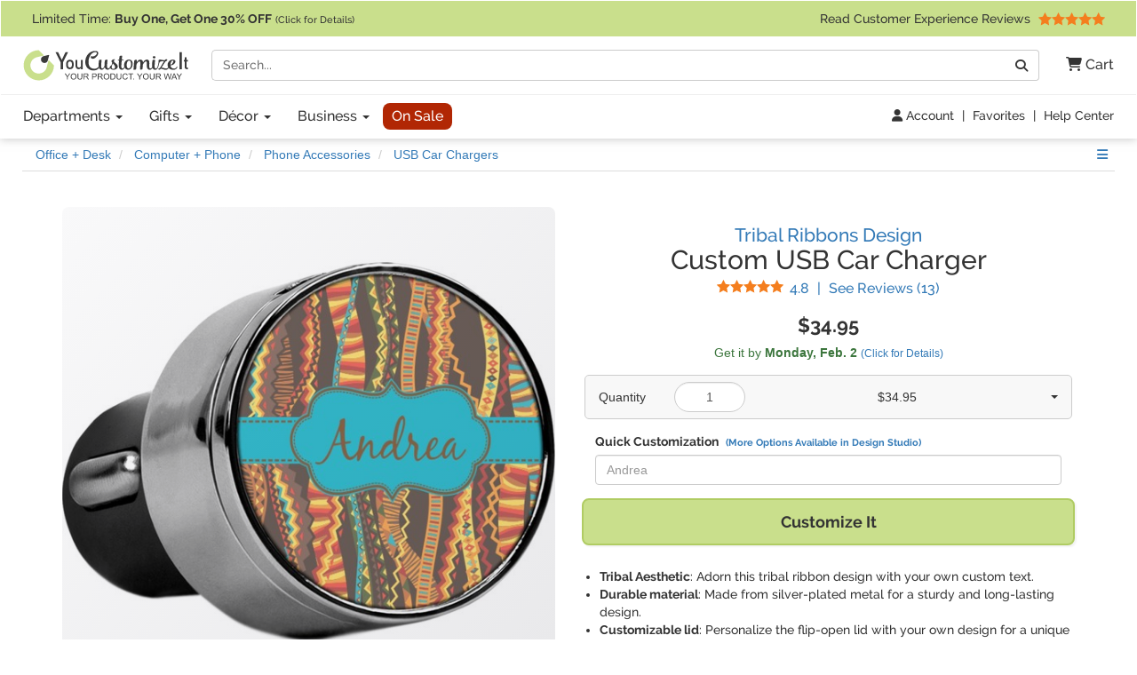

--- FILE ---
content_type: text/html; charset=utf-8
request_url: https://www.youcustomizeit.com/p/Tribal-Ribbons-USB-Car-Charger-Personalized/210228
body_size: 11969
content:
<!DOCTYPE html>
<html lang="en">
	<head>
				<title>Custom Tribal Ribbons USB Car Charger (Personalized) | YouCustomizeIt</title>
					<meta name="description" content="Buy it with your personalization, or customize it with thousands of patterns, fonts, colors &amp; graphics available in our Design Studio. Preview your product online before you buy!" />
			<meta property="og:description" content="Buy it with your personalization, or customize it with thousands of patterns, fonts, colors &amp; graphics available in our Design Studio. Preview your product online before you buy!" />
				<meta name="viewport" content="width=device-width, initial-scale=1" />
<link rel="stylesheet" href="/catalog/bootstrap-3.4.1-fork.css?lm=1745345159" /><link rel="stylesheet" href="https://www.youcustomizeit.com/catalog/main.css?lm=1769457613" /><link rel="stylesheet" href="/css/fontawesome.min.css?lm=1744823922" /><link rel="apple-touch-icon" sizes="180x180" href="https://www.youcustomizeit.com/apple-touch-icon.png">
<link rel="icon" type="image/png" sizes="192x192"  href="https://www.youcustomizeit.com/android-icon-192x192.png">
<link rel="icon" type="image/png" sizes="32x32" href="https://www.youcustomizeit.com/favicon-32x32.png">
<link rel="icon" type="image/png" sizes="16x16" href="https://www.youcustomizeit.com/favicon-16x16.png">
<link rel="manifest" href="https://www.youcustomizeit.com/manifest.json">
<link rel="mask-icon" href="https://www.youcustomizeit.com/safari-pinned-tab.svg" color="#5bbad5">
<script>(function(w,d,u){w.readyQ=[];w.bindReadyQ=[];function p(x,y){if(x=="ready"){w.bindReadyQ.push(y);}else{w.readyQ.push(x);}};var a={ready:p,bind:p};w.$=w.jQuery=function(f){if(f===d||f===u){return a}else{p(f)}}})(window,document)</script>
<script>
(function(w,d,t,r,u){var f,n,i;w[u]=w[u]||[],f=function(){var o={ti:"17000660"};o.q=w[u],w[u]=new UET(o),w[u].push("pageLoad")},n=d.createElement(t),n.src=r,n.async=1,n.onload=n.onreadystatechange=function(){var s=this.readyState;s&&s!=="loaded"&&s!=="complete"||(f(),n.onload=n.onreadystatechange=null)},i=d.getElementsByTagName(t)[0],i.parentNode.insertBefore(n,i)})(window,document,"script","//bat.bing.com/bat.js","uetq");
!function(f,b,e,v,n,t,s){if(f.fbq)return;n=f.fbq=function(){n.callMethod?
n.callMethod.apply(n,arguments):n.queue.push(arguments)};if(!f._fbq)f._fbq=n;
n.push=n;n.loaded=!0;n.version='2.0';n.queue=[];t=b.createElement(e);t.async=!0;
t.src=v;s=b.getElementsByTagName(e)[0];s.parentNode.insertBefore(t,s)}(window,
document,'script','//connect.facebook.net/en_US/fbevents.js');
fbq('init', '1908523986050152');
fbq('track', 'PageView');
</script>
<script>
	window.dataLayer = window.dataLayer || [];
	function gtag(){dataLayer.push(arguments);}
</script>
<script>
gtag('js', new Date());
gtag('config', 'AW-984944075');
gtag('config', 'G-4RCRNGRE4B', {page_location: [location.protocol, '//', location.host, location.pathname].join('')+"", content_group: 'Product'});
window.onerror = function(message, source, lineno, colno, error) {
    if (message.indexOf("Script error") == -1){
		var error_data = {
			"error_message": message,
			"error_additional_data": navigator.userAgent
		};
		if (error?.stack) {
			error_data.error_stack = error.stack;
		}
		error_data.error_source = source || "unknown";
		if (lineno != null) {
			error_data.error_source += ":" + lineno;
		}
		gtag("event", "js_error", error_data);
    }
}
window.addEventListener('unhandledrejection', function(event) {
    gtag("event", "js_error", {
        error_message: event.reason?.message || "Unhandled Promise rejection",
        error_stack: event.reason?.stack || "",
        error_additional_data: navigator.userAgent
    });
});
</script>
<!-- GROUP_0 -->
<!-- HEAD -->		<link rel="canonical" href="https://www.youcustomizeit.com/p/Tribal-Ribbons-USB-Car-Charger-Personalized/210228" />
				<meta property="fb:app_id" content="1239456689474405" />
		<meta property="og:type" content="product" />
		<meta property="og:url" content="https://www.youcustomizeit.com/p/Tribal-Ribbons-USB-Car-Charger-Personalized/210228" />
		<meta property="og:title" content="Custom Tribal Ribbons USB Car Charger (Personalized)" />
					<meta property="og:image" content="https://www.youcustomizeit.com/pthumb/210228.jpg" />
			<meta property="og:image:width" content="1200" />
			<meta property="og:image:height" content="630" />
			<meta property="pinterest:image" content="https://www.youcustomizeit.com/pcollage/210228.jpg" />
				<meta property="product:price:amount" content="34.95" />
		<meta property="product:price:currency" content="USD" />
					<meta name="product:availability" content="instock">
					</head>
				<body itemscope itemtype="https://schema.org/WebPage" class="non-business-hours">
		
<noscript>
	<div class="site-warning">Please enable JavaScript to use our online design customization tool.</div>
</noscript>
<div class="sr-only">If you require assistance with our website, designing a product, or placing an order, you can contact us directly at 281-816-3285 (Monday to Friday 9am to 4pm Central Time)</div>
<nav class="navbar non-checkout">
	<div class="promo-bar">
	<div class="container-wide checkout-hidden"><a class="event" data-event-action="Promo Bar" href="https://www.youcustomizeit.com/?segment_id=8006194">
Limited Time: <b><span class="hidden-xs">Buy One, Get One</span><span class="hidden-sm hidden-md hidden-lg">BOGO</span> 30% OFF</b> <span style="font-size:0.8em">(Click for Details)</span></a> <div class="pull-right hidden-xs hidden-sm">			<a class="event" href="https://www.youcustomizeit.com/reviews" data-event-category="Navbar">Read Customer Experience Reviews				<span class="stars stars-5 small menu-item"></span>			</a>		</div>
	</div>
</div>
	<div class="container-wide">
		<div class="nav-top clearfix">
							<a class="logo" href="https://www.youcustomizeit.com/"><img src="https://www.youcustomizeit.com/common/Logos/YCI/yci-logo-2021.svg" alt="YouCustomizeIt Logo" width="300" height="56" /></a>
				<div class="nav-tools">
					<button class="btn hidden-sm hidden-md hidden-lg" data-toggle="collapse" data-target=".main-nav" aria-expanded="false" aria-controls="main-nav" aria-label="Toggle Navigation"><i class="fa-solid fa-bars"></i></button>
					<button class="btn hidden-sm hidden-md hidden-lg" data-toggle="collapse" data-target="#search-nav" aria-expanded="false" aria-controls="search-nav" aria-label="Toggle Search Bar"><i class="fa-solid fa-magnifying-glass"></i></button>
					<a class="cart-button" href="https://www.youcustomizeit.com/cart" role="button" >
						<i class="fa-solid fa-cart-shopping"></i><span class="hidden-sm hidden-md hidden-lg sr-only">Cart</span><span class="hidden-xs"> Cart</span>					</a>
				</div>
				<div class="search-nav-container">
					<form class="navbar-collapse collapse" role="search" action="https://www.youcustomizeit.com/search" method="get" id="search-nav">
						<div class="input-group">
							<label class="uncss">
								<span class="sr-only">Search</span>
								<input class="form-control" id="q" type="search" name="q" value="" placeholder="Search..." />
							</label>
							<span class="input-group-btn"><button onclick="this.form.submit()" class="btn btn-default" type="button"><i class="fa-solid fa-magnifying-glass"></i><span class="sr-only">Go</span></button></span>
						</div>
					</form>
				</div>
					</div>
	</div>

	<div class="nav-bottom">
		<div class="container-wide">
						<ul class="nav navbar-nav navbar-collapse collapse main-nav event" id="main-nav" data-event-category="Navbar">
																				<li class="dropdown">
							<a class="dropdown-toggle" href="https://www.youcustomizeit.com/bbp/browse" data-toggle="dropdown" role="button" aria-haspopup="true" aria-expanded="false">Departments <span class="caret"></span></a>
							<ul class="dropdown-menu">
																										<li><a href="https://www.youcustomizeit.com/c/Home-Garden/70007">Home + Garden</a></li>
																										<li><a href="https://www.youcustomizeit.com/c/Bar-Wine/70006">Bar + Wine</a></li>
																										<li><a href="https://www.youcustomizeit.com/c/Party-Celebration-Supplies/5503363">Party + Celebration Supplies</a></li>
																										<li><a href="https://www.youcustomizeit.com/c/Luggage-Bags/215926">Luggage + Bags</a></li>
																										<li><a href="https://www.youcustomizeit.com/c/Office-Desk/67730">Office + Desk</a></li>
																										<li><a href="https://www.youcustomizeit.com/c/DIY-Craft-Supplies/67782">DIY + Craft Supplies</a></li>
																										<li><a href="https://www.youcustomizeit.com/c/Drinkware/688409">Drinkware</a></li>
																										<li><a href="https://www.youcustomizeit.com/c/Apparel-Accessories/70031">Apparel + Accessories</a></li>
																										<li><a href="https://www.youcustomizeit.com/c/Car-Automotive/1015">Car + Automotive</a></li>
																										<li><a href="https://www.youcustomizeit.com/c/Sporting-Goods/470">Sporting Goods</a></li>
																										<li><a href="https://www.youcustomizeit.com/c/Pet-Accessories/730238">Pet Accessories</a></li>
																										<li><a href="https://www.youcustomizeit.com/c/Baby-Kids/1016">Baby + Kids</a></li>
																<li class="hidden-sm hidden-md hidden-lg"><a href="https://www.youcustomizeit.com/bbp/browse#departments">... See All Departments</a></li>
							</ul>
						</li>
					
																				<li class="dropdown">
							<a class="dropdown-toggle" href="https://www.youcustomizeit.com/c/Gifts/1057569" data-toggle="dropdown" role="button" aria-haspopup="true" aria-expanded="false">Gifts <span class="caret"></span></a>
							<ul class="dropdown-menu">
																										<li><a href="https://www.youcustomizeit.com/c/Gifts-For-Her/1162822">For Her</a></li>
																										<li><a href="https://www.youcustomizeit.com/c/Gifts-For-Him/1162823">For Him</a></li>
																										<li><a href="https://www.youcustomizeit.com/c/Gifts-for-Teens/1277438">For Teens</a></li>
																										<li><a href="https://www.youcustomizeit.com/c/Gifts-for-Kids/1138639">For Kids</a></li>
																										<li><a href="https://www.youcustomizeit.com/c/Gifts-for-Baby/1277435">For Baby</a></li>
																										<li><a href="https://www.youcustomizeit.com/c/Gifts-for-Pets-Pet-Lovers/1277439">For Pets &amp; Pet Lovers</a></li>
																										<li><a href="https://www.youcustomizeit.com/c/Gifts-for-Professionals/603250">For Professionals</a></li>
																										<li><a href="https://www.youcustomizeit.com/c/Gifts-By-Holidays-Occasions/603253">Holidays &amp; Occasions</a></li>
																<li class="hidden-sm hidden-md hidden-lg"><a href="https://www.youcustomizeit.com/c/Gifts/1057569">... See All Gifts</a></li>
							</ul>
						</li>
					
																				<li class="dropdown">
							<a class="dropdown-toggle" href="https://www.youcustomizeit.com/c/Decor/4958166" data-toggle="dropdown" role="button" aria-haspopup="true" aria-expanded="false">Décor <span class="caret"></span></a>
							<ul class="dropdown-menu">
																										<li><a href="https://www.youcustomizeit.com/c/Home-Wall-Decor/2574731">Home + Wall Decor</a></li>
																										<li><a href="https://www.youcustomizeit.com/c/Linens-Bedding/1014">Linens + Bedding</a></li>
																										<li><a href="https://www.youcustomizeit.com/c/Bathroom-Accessories/1013">Bathroom Accessories</a></li>
																										<li><a href="https://www.youcustomizeit.com/c/Kitchen-Dining/1012">Kitchen + Dining</a></li>
																										<li><a href="https://www.youcustomizeit.com/c/Garden-Outdoor/2609894">Garden + Outdoor</a></li>
																										<li><a href="https://www.youcustomizeit.com/c/Decor-By-Holidays-Occasions/4995433">By Holidays + Occasions</a></li>
																<li class="hidden-sm hidden-md hidden-lg"><a href="https://www.youcustomizeit.com/c/Decor/4958166">... See All Décor</a></li>
							</ul>
						</li>
					
																				<li class="dropdown">
							<a class="dropdown-toggle" href="https://www.youcustomizeit.com/c/For-Business/3588034" data-toggle="dropdown" role="button" aria-haspopup="true" aria-expanded="false">Business <span class="caret"></span></a>
							<ul class="dropdown-menu">
																										<li><a href="https://www.youcustomizeit.com/c/Gifts-for-Employees/3588036">Gifts for Employees</a></li>
																										<li><a href="https://www.youcustomizeit.com/c/Gifts-for-Clients/3588037">Gifts for Clients</a></li>
																										<li><a href="https://www.youcustomizeit.com/c/Logo-Apparel-Accessories/3642978">Apparel &amp; Accessories</a></li>
																										<li><a href="https://www.youcustomizeit.com/c/Logo-Car-Accessories/3588041">Car Accessories</a></li>
																										<li><a href="https://www.youcustomizeit.com/c/Business-Stationery/3643045">Business Stationery</a></li>
																										<li><a href="https://www.youcustomizeit.com/c/Logo-Office-Supplies/3588038">Logo Office Supplies</a></li>
																										<li><a href="https://www.youcustomizeit.com/c/Customized-Promotional-Products/3642972">Promotional Products</a></li>
																										<li><a href="https://www.youcustomizeit.com/c/Signage-for-Your-Business/3642984">Business Signage</a></li>
																										<li><a href="https://www.youcustomizeit.com/c/Trade-Show-Display-Accessories/3641708">Trade Show Display + Accessories</a></li>
																										<li><a class="btn-like" href="https://www.youcustomizeit.com/i/Bulk-Orders-For-Teams-Groups-Businesses/2450478">Bulk Orders</a></li>
																<li class="hidden-sm hidden-md hidden-lg"><a href="https://www.youcustomizeit.com/c/For-Business/3588034">... See All Business</a></li>
							</ul>
						</li>
					
																				<li>
							<a class="sale-cat special" href="https://www.youcustomizeit.com/c/Sale/2686965">On Sale</a>
						</li>
					
								<li class="top-bar-overflow hidden visible-xs">
					<a href="https://www.youcustomizeit.com/reviews" ><span class="stars stars-5 small menu-item"></span><br/> Read Customer Experience Reviews</a>
				</li>
			</ul>
					</div>
	</div>

<div class="tools-bar event" data-event-category="Navbar">
	<div class="container-wide">
				<a href="/profile" data-event-label="Account"><i class="fa-solid fa-user"></i> Account</a> <span class="spacer">|</span>
					<a href="/favorites">Favorites</a> <span class="spacer">|</span>
			<a href="https://www.youcustomizeit.com/i/Help-FAQs/1520580">Help Center</a>
			</div>
</div>

	</nav>
		<div id="page" class="ppage">
							<div class="breadcrumbs container-wide">
					<ul class="breadcrumb event" itemprop="breadcrumb" itemscope itemtype="https://schema.org/BreadcrumbList" data-event-category="Breadcrumb">
												<li itemprop="itemListElement" itemscope itemtype="https://schema.org/ListItem">
						<a href="/c/Office-Desk/67730" itemprop="item">
							<span itemprop="name">Office + Desk</span>
						</a>
						<meta itemprop="position" content="1" />
					</li>
																<li itemprop="itemListElement" itemscope itemtype="https://schema.org/ListItem">
						<a href="/c/Computer-Phone/67736" itemprop="item">
							<span itemprop="name">Computer + Phone</span>
						</a>
						<meta itemprop="position" content="2" />
					</li>
																<li itemprop="itemListElement" itemscope itemtype="https://schema.org/ListItem">
						<a href="/c/Phone-Accessories/1733455" itemprop="item">
							<span itemprop="name">Phone Accessories</span>
						</a>
						<meta itemprop="position" content="3" />
					</li>
																<li itemprop="itemListElement" itemscope itemtype="https://schema.org/ListItem">
						<a href="/bbp/USB-Car-Chargers/1146057" itemprop="item">
							<span itemprop="name">USB Car Chargers</span>
						</a>
						<meta itemprop="position" content="4" />
					</li>
									</ul>
							<ul class="breadcrumb event" itemprop="breadcrumb" itemscope itemtype="https://schema.org/BreadcrumbList" data-event-category="Breadcrumb">
												<li itemprop="itemListElement" itemscope itemtype="https://schema.org/ListItem">
						<a href="/c/Car-Automotive/1015" itemprop="item">
							<span itemprop="name">Car + Automotive</span>
						</a>
						<meta itemprop="position" content="1" />
					</li>
																<li itemprop="itemListElement" itemscope itemtype="https://schema.org/ListItem">
						<a href="/bbp/USB-Car-Chargers/1146057" itemprop="item">
							<span itemprop="name">USB Car Chargers</span>
						</a>
						<meta itemprop="position" content="2" />
					</li>
									</ul>
				</div>
						<div itemscope itemtype="https://schema.org/Product">
				<div itemprop="brand" itemtype="https://schema.org/Brand" itemscope>
			      <meta itemprop="name" content="YouCustomizeIt" />
			    </div>
									<meta itemprop="productID" content="210228" />
													<meta itemprop="sku" content="cp-cr-usb-chrgr+248998" />
					<meta itemprop="mpn" content="cp-cr-usb-chrgr+248998" />
								<meta itemprop="itemCondition" itemscope itemtype="https://schema.org/OfferItemCondition" content="https://schema.org/NewCondition" />
				<div class="container product-data">

					<div class="row">
						<div class="col-md-6 pull-right-md">
							<h1 class="product-name" itemprop="name">
																	<a href="https://www.youcustomizeit.com/des/Tribal-Ribbons/248998" class="product-name-qualifiers event" data-event-category="DesignName">Tribal Ribbons Design</a>
																									<span class="line">Custom USB Car Charger</span>
															</h1>
															<div class="rating">
									<a href="#reviews" class="scroller" data-event-label="See Reviews" itemprop="aggregateRating" itemscope itemtype="https://schema.org/AggregateRating">
										<span class="stars small stars-5 stars10-10"></span>
										<span class="value" itemprop="ratingValue">4.8</span> <span class="sr-only">Stars</span> <span class="spacer">|</span> See Reviews (<span itemprop="reviewCount">13</span><span class="sr-only"> Reviews</span>)</a>
								</div>
													</div>
						<div class="col-md-6">
							<div class="gallery">
																									<a itemprop="image" id="main-image-link" href="https://www.youcustomizeit.com/common/MAKE/248998/Tribal-Ribbons-USB-Car-Charger-Close-Up.jpg?lm=1554948705" data-image-index="0"><img id="main-image" src="https://www.youcustomizeit.com/common/MAKE/248998/Tribal-Ribbons-USB-Car-Charger-Close-Up_600x600.jpg?lm=1554948705" alt="Custom Tribal Ribbons USB Car Charger (Personalized)" width="600" height="600" /><div class="loading-overlay"></div></a>
								
																									<div class="thumbnails">
																														<a
													href="https://www.youcustomizeit.com/common/MAKE/248998/Tribal-Ribbons-USB-Car-Charger-Close-Up.jpg?lm=1554948705"
													class="fancybox-on-large"
													data-fancybox-group="product-images"
											>
												<img
													src="https://www.youcustomizeit.com/common/MAKE/248998/Tribal-Ribbons-USB-Car-Charger-Close-Up_60x60.jpg?lm=1554948705"
													data-src="https://www.youcustomizeit.com/common/MAKE/248998/Tribal-Ribbons-USB-Car-Charger-Close-Up_600x600.jpg?lm=1554948705"
													alt="Tribal Ribbons USB Car Charger - Close Up"
													data-ii-target="#main-image"
													data-ii-id="1154523"
													class="auto-ii"													width="60"
													height="60"
												/>
											</a>
																																								<a
													href="https://www.youcustomizeit.com/common/MAKE/248998/Tribal-Ribbons-USB-Car-Charger.jpg?lm=1554947547"
													class="fancybox-on-large"
													data-fancybox-group="product-images"
											>
												<img
													src="https://www.youcustomizeit.com/common/MAKE/248998/Tribal-Ribbons-USB-Car-Charger_60x60.jpg?lm=1554947547"
													data-src="https://www.youcustomizeit.com/common/MAKE/248998/Tribal-Ribbons-USB-Car-Charger_600x600.jpg?lm=1554947547"
													alt="Tribal Ribbons USB Car Charger"
													data-ii-target="#main-image"
													data-ii-id="1153082"
																										width="60"
													height="60"
												/>
											</a>
																																								<a
													href="https://www.youcustomizeit.com/common/MAKE/248998/Tribal-Ribbons-USB-Car-Charger-in-cigarette-plug.jpg?lm=1555102274"
													class="fancybox-on-large"
													data-fancybox-group="product-images"
											>
												<img
													src="https://www.youcustomizeit.com/common/MAKE/248998/Tribal-Ribbons-USB-Car-Charger-in-cigarette-plug_60x60.jpg?lm=1555102274"
													data-src="https://www.youcustomizeit.com/common/MAKE/248998/Tribal-Ribbons-USB-Car-Charger-in-cigarette-plug_600x600.jpg?lm=1555102274"
													alt="Tribal Ribbons USB Car Charger - in cigarette plug"
													data-ii-target="#main-image"
													data-ii-id="1408671"
																										width="60"
													height="60"
												/>
											</a>
																																								<a
													href="https://www.youcustomizeit.com/common/MAKE/248998/Tribal-Ribbons-Interior-Car-Accessories.jpg?lm=1719597320"
													class="fancybox-on-large"
													data-fancybox-group="product-images"
											>
												<img
													src="https://www.youcustomizeit.com/common/MAKE/248998/Tribal-Ribbons-Interior-Car-Accessories_60x60.jpg?lm=1719597320"
													data-src="https://www.youcustomizeit.com/common/MAKE/248998/Tribal-Ribbons-Interior-Car-Accessories_600x600.jpg?lm=1719597320"
													alt="Tribal Ribbons Interior Car Accessories"
													data-ii-target="#main-image"
													data-ii-id="2215404"
																										width="60"
													height="60"
												/>
											</a>
																																								<a
													href="https://www.youcustomizeit.com/common/MAKE/248998/Tribal-Ribbons-Exterior-Car-Accessories.jpg?lm=1719597304"
													class="fancybox-on-large"
													data-fancybox-group="product-images"
											>
												<img
													src="https://www.youcustomizeit.com/common/MAKE/248998/Tribal-Ribbons-Exterior-Car-Accessories_60x60.jpg?lm=1719597304"
													data-src="https://www.youcustomizeit.com/common/MAKE/248998/Tribal-Ribbons-Exterior-Car-Accessories_600x600.jpg?lm=1719597304"
													alt="Tribal Ribbons Exterior Car Accessories"
													data-ii-target="#main-image"
													data-ii-id="2215403"
																										width="60"
													height="60"
												/>
											</a>
																																														</div>
															</div>
						</div>
						<div class="col-md-6 pull-right-md clear-right">
																					<div class="pricing" itemprop="offers" itemscope itemtype="https://schema.org/Offer">
																									<span class="price" data-unit-name="each">$34.95</span>
																								<link itemprop="url" href="https://www.youcustomizeit.com/p/Tribal-Ribbons-USB-Car-Charger-Personalized/210228" />
																	<meta itemprop="price" content="34.95" />
									<meta itemprop="priceCurrency" content="USD" />
																																	<link itemprop="availability" href="https://schema.org/InStock" />
																<div itemprop="hasMerchantReturnPolicy" itemscope itemtype="https://schema.org/MerchantReturnPolicy">
									<meta itemprop="applicableCountry" content="US" />
									<meta itemprop="returnPolicyCountry" content="US" />
									<meta itemprop="returnPolicyCategory" content="https://schema.org/MerchantReturnFiniteReturnWindow" />
									<meta itemprop="merchantReturnDays" content="30" />
									<link itemprop="merchantReturnLink" href="https://www.youcustomizeit.com/returns" />
									<meta itemprop="returnMethod" content="https://schema.org/ReturnByMail" />
									<meta itemprop="itemDefectReturnFees" content="https://schema.org/FreeReturn" />
									<meta itemprop="customerRemorseReturnFees" content="https://schema.org/ReturnFeesCustomerResponsibility" />
									<meta itemprop="returnFees" content="https://schema.org/FreeReturn" />
								</div>
																	<div itemprop="shippingDetails" itemtype="https://schema.org/OfferShippingDetails" itemscope>
										<div itemprop="shippingRate" itemtype="https://schema.org/MonetaryAmount" itemscope>
											<meta itemprop="value" content="4.95" />
											<meta itemprop="currency" content="USD" />
										</div>
										<div itemprop="shippingDestination" itemtype="https://schema.org/DefinedRegion" itemscope>
											<meta itemprop="addressCountry" content="US" />
										</div>
																				<div itemprop="deliveryTime" itemtype="https://schema.org/ShippingDeliveryTime" itemscope>
											<div itemprop="handlingTime" itemtype="https://schema.org/QuantitativeValue" itemscope>
												<meta itemprop="minValue" content="3" />
												<meta itemprop="maxValue" content="4" />
												<meta itemprop="unitCode" content="DAY" />
											</div>
											<div itemprop="transitTime" itemtype="https://schema.org/QuantitativeValue" itemscope>
												<meta itemprop="minValue" content="1" />
												<meta itemprop="maxValue" content="5" />
												<meta itemprop="unitCode" content="DAY" />
											</div>
										</div>
									</div>
															</div>
							
							
							<div class="ship-time">
																											<div title="Calculate Shipping" class="text-success ship-calc" data-product-id="210228">
											Get it by <b><span class="hidden-xs">Monday, </span>Feb. 2</b>																							<a href="#" style="font-size:12px;white-space: nowrap;">(Click for Details)</a>
																					</div>
																																	</div>

																					
							
																								
<div class="pricing-table" data-base-price="34.95"  >
	<div class="dropdown">
		<label for="quantity">Quantity</label> 
		<input type="text" class="form-control" id="quantity" value="1"  inputmode="numeric" />
		<span class="total">
									$34.95								</span>
		<span class="caret"></span>
	</div>

	<div class="table-container pricing-dropdown">
		<table class="table table-hover">
			<tbody>
																			<tr data-unit-price="34.95">
					<td class="quantity-field">
						1					</td>
					<td class="total-field">
													<span class="calculated-price">$34.95</span>
																		</td>
				</tr>
																			<tr data-unit-price="34.95">
					<td class="quantity-field">
						2					</td>
					<td class="total-field">
													<span class="calculated-price">$69.90</span>
																		</td>
				</tr>
																			<tr data-unit-price="34.95">
					<td class="quantity-field">
						3					</td>
					<td class="total-field">
													<span class="calculated-price">$104.85</span>
																		</td>
				</tr>
																			<tr data-unit-price="34.95">
					<td class="quantity-field">
						4					</td>
					<td class="total-field">
													<span class="calculated-price">$139.80</span>
																		</td>
				</tr>
																			<tr data-unit-price="34.95">
					<td class="quantity-field">
						5					</td>
					<td class="total-field">
													<span class="calculated-price">$174.75</span>
																		</td>
				</tr>
																			<tr data-unit-price="34.95">
					<td class="quantity-field">
						6					</td>
					<td class="total-field">
													<span class="calculated-price">$209.70</span>
																		</td>
				</tr>
																			<tr data-unit-price="34.95">
					<td class="quantity-field">
						7					</td>
					<td class="total-field">
													<span class="calculated-price">$244.65</span>
																		</td>
				</tr>
																			<tr data-unit-price="34.95">
					<td class="quantity-field">
						8					</td>
					<td class="total-field">
													<span class="calculated-price">$279.60</span>
																		</td>
				</tr>
																			<tr data-unit-price="34.95">
					<td class="quantity-field">
						9					</td>
					<td class="total-field">
													<span class="calculated-price">$314.55</span>
																		</td>
				</tr>
																			<tr data-unit-price="34.95">
					<td class="quantity-field">
						10					</td>
					<td class="total-field">
													<span class="calculated-price">$349.50</span>
																		</td>
				</tr>
														<tr class="bulk-level">
					<td>
						12+
					</td>
					<td>
						Click Here for Bulk Pricing
					</td>
				</tr>
						</tbody>
		</table>
	</div>

	</div>								
								<div class="design-fields"><span class="title">Quick Customization <a href="#" class="customize-further">(More Options Available in Design Studio)</a></span><label class="uncss"><span class="sr-only">Replace &quot;Andrea&quot; with:</span><input type="text" id="28f719c89ef7f33ce2e178490676b5ab" value="" placeholder="Andrea" class="form-control design-field" /></label></div>
																											<button class="btn btn-block cta" id="customize"><span class="prompt">Customize It</span></button>
																								

							<ul class="top-features" itemprop="positiveNotes" itemscope itemtype="https://schema.org/ItemList">
																	<li itemprop="itemListElement"><b>Tribal Aesthetic</b>: Adorn this tribal ribbon design with your own custom text.</li>
																	<li itemprop="itemListElement"><b>Durable material</b>: Made from silver-plated metal for a sturdy and long-lasting design.</li>
																	<li itemprop="itemListElement"><b>Customizable lid</b>: Personalize the flip-open lid with your own design for a unique touch.</li>
																	<li itemprop="itemListElement"><b>Dual USB ports</b>: Features two USB charging ports for versatile device charging options.</li>
																	<li itemprop="itemListElement"><b>Magnetic closure</b>: Ingrained magnets on the lid and body ensure secure seal and easy access.</li>
																<li class="learn-more"><a href="#description" class="scroller">Learn More About This Product</a></li>
							</ul>

							<div class="share">
																									<a href="#" class="toggle-favorite pull-left" data-favorite-data="{&quot;type&quot;:&quot;product&quot;,&quot;id&quot;:&quot;210228&quot;}"><i class="fa-solid fa-heart"></i> Add to Favorites</a>
																								<a target="_blank" class="facebook" data-platform="Facebook" href="https://www.facebook.com/sharer/sharer.php?u=https%3A%2F%2Fwww.youcustomizeit.com%2Fp%2FTribal-Ribbons-USB-Car-Charger-Personalized%2F210228" onclick="return !window.open(this.href, 'Facebook', 'width=640,height=480')"><img src="https://www.youcustomizeit.com/common/Logos/facebook.png" alt="Share On Facebook" width="60" height="60" loading="lazy" />Share <span class="hidden-xs">Product</span></a>
																										<a target="_blank" class="pinterest" data-platform="Pinterest" href="https://www.pinterest.com/pin/create/button/?url=https%3A%2F%2Fwww.youcustomizeit.com%2Fp%2FTribal-Ribbons-USB-Car-Charger-Personalized%2F210228&media=https%3A%2F%2Fwww.youcustomizeit.com%2Fpcollage%2F210228.jpg&description=Custom%20Tribal%20Ribbons%20USB%20Car%20Charger%20%28Personalized%29" onclick="return !window.open(this.href, 'Pinterest', 'width=750,height=650')"><img src="https://www.youcustomizeit.com/common/Logos/pinterest.png" alt="Pin On Pinterest" width="60" height="60" loading="lazy" /> Pin <span class="hidden-xs">Product</span></a>
															</div>
						</div>


					</div>
				</div>

				<br /><br />

														
										<div class="rnk-product-factory container event" data-event-category="ProductAxis">
						<div class="row">
							<div class="design-plus-bbp clearfix col-md-8">
								<div class="bbp">
									<a href="https://www.youcustomizeit.com/bbp/USB-Car-Chargers/1146057">
										<img src="https://www.youcustomizeit.com/common/BBP/USB-Car-Chargers-2_60x60.jpg" alt="USB Car Chargers" width="60" height="60" loading="lazy" />
									</a>
									<span class="title"><span class="hidden-xs">Selected Product:</span> <a href="https://www.youcustomizeit.com/bbp/USB-Car-Chargers/1146057">USB Car Chargers</a></span>
									<a href="https://www.youcustomizeit.com/bbp/USB-Car-Chargers/1146057">
										<span class="name">See Design Templates <span class="hidden-xs">For This Product</span></span>
									</a>
								</div>
								<div class="design">
																			<a href="https://www.youcustomizeit.com/des/Tribal-Ribbons/248998">
											<img src="https://www.youcustomizeit.com/common/MAKE/248998/design_60x60.jpg" alt="Tribal Ribbons" width="60" height="60" loading="lazy"/>
										</a>
										<span class="title"><span class="hidden-xs">Selected Design:</span> <a href="https://www.youcustomizeit.com/des/Tribal-Ribbons/248998">Tribal Ribbons</a> </span>
										<a href="https://www.youcustomizeit.com/des/Tribal-Ribbons/248998">
											<span class="name">See Products <span class="hidden-xs">With This Design</span></span>
										</a>
																	</div>
							</div>
							<div class="product col-md-4 hidden-xs hidden-sm equals clearfix">
								<div>
																	<img src="https://www.youcustomizeit.com/common/MAKE/248998/Tribal-Ribbons-USB-Car-Charger-Close-Up_60x60.jpg?lm=1554948705" alt="Tribal Ribbons USB Car Charger (Personalized)" width="60" height="60" loading="lazy" />
																<span class="title">This Customizable Product <a href="https://www.youcustomizeit.com/i/What-is-a-Designed-Product/2508046"><i class="fa-solid fa-circle-question"></i><span class="sr-only">What is a designed product?</span></a></span>
								<span class="name">Tribal Ribbons USB Car Charger (Personalized)</span>
								</div>
							</div>
						</div>
					</div>
														
				<section itemprop="description" class="container description">
										<div><h2>About this Design Template</h2><p>Traditional meets trendy in this fun, tribal design.  This design is composed of wavy ribbons covered in stripes, chevron, triangles- you name it!- in a variety of warm colors with teal accents.</p>
<p>This design is simply stunning, and the beautiful blend of colors ensures versatility.  Personalize the design by adding your name to the decorative, teal label.</p>
<p>This design is part of the African Collection - browse for the other patterns &amp; graphics in this collection.</p><p class="yci-usp">As always with YouCustomizeIt, you can <a class="fancybox-popup" href="https://www.youcustomizeit.com/i/What-Can-I-Customize/4706631">change anything about this design (patterns, colors, graphics, etc.)</a> for free. Our design library is loaded with options for you to choose from, or you can upload your own. Need Help? You can always <a href="https://www.youcustomizeit.com/i/Help-FAQs/1520580">contact us</a><span class="chat-online-only offline"> or <a href="https://www.youcustomizeit.com/i/Help-FAQs/1520580" class="chat-opener">chat with us</a></span> for support from real people (no chat bots or call centers).</p></div><h2 id="description">Product Description</h2><div><p>Incorporate a custom accent to your travels with this USB car charger! Our USB car adapters strike the perfect balance between style and functionality and make such practical gifts for loved ones!</p>

<p>This car charger adapter converts your cars bland cigarette lighter into a decorative, personalized, and operational USB charging port. Made of solid, silver-plated metal, these chargers feature a flip-open lid that both displays your customized design and conceals two USB ports. The metal lid of the USB car charger adapter is 1.5" in diameter and seals due to a small, ingrained magnet on both the charger and its lid. The cigarette lighter insert, itself, is colored black.</p></div><div><h3>Care Instructions:</h3><ul><li>Body: Wipe down with a cloth </li><li>USB Ports: Use a can of compressed air to clean the ports</li></ul></div>										
					<h2>Product Specifications</h2>
					<table class="specifications">
						<tbody>
																<tr>
							<th>Product ID</th><td>210228</td>
						</tr>
											<tr>
							<th>SKU</th><td>cp-cr-usb-chrgr+248998</td>
						</tr>
											<tr>
							<th>Brand</th><td>YouCustomizeIt</td>
						</tr>
											<tr>
							<th>Product Type</th><td>USB Car Chargers</td>
						</tr>
											<tr>
							<th>Print Style</th><td>Single-Sided</td>
						</tr>
											<tr>
							<th>Product Dimensions</th><td>Approx. 3&quot; x 1.5&quot; x 1.5&quot;</td>
						</tr>
											<tr>
							<th>Material</th><td>Metal</td>
						</tr>
											<tr>
							<th>Product Gender</th><td>Unisex</td>
						</tr>
											<tr>
							<th>Printable Color</th><td>Full Color</td>
						</tr>
											<tr>
							<th>Production Method</th><td>Sublimation</td>
						</tr>
											<tr>
							<th>Department</th><td>Car + Automotive<br/> Office + Desk</td>
						</tr>
											<tr>
							<th>Power Source</th><td>12V DC</td>
						</tr>
											<tr>
							<th>Design Color</th><td>Brown<br/> Orange</td>
						</tr>
											<tr>
							<th>Pattern</th><td>Striped<br/> Themed</td>
						</tr>
											<tr>
							<th>Theme</th><td>Safari</td>
						</tr>
											<tr>
							<th>Design Audience</th><td>Adult</td>
						</tr>
											<tr>
							<th>Design Gender</th><td>Gender Neutral</td>
						</tr>
											<tr>
							<th>Personalization Style</th><td>Name or Text</td>
						</tr>
															</tbody>
					</table>
					<div class="product-contact-form">
						<span>Have a question about this product?</span>
						<a class="btn btn-xs secondary btn-xs-block accent cta fancybox-popup-on-large" target="_blank" href="https://www.youcustomizeit.com/contact?subject=I+Have+A+Product+Question&sku=cp-cr-usb-chrgr%2B248998">Contact Us</a>
					</div>
				</section>
				<div class="container">
									</div>
			</div>

			<div class="container">
													<h2>You May Also Be Interested In</h2>
											<div class="container marketing-description">
							<div><p>Searching for more decorative, yet functional supplies for your car? Our <a href="https://www.youcustomizeit.com/c/Car-Automotive/1015">Car and Automotive</a> department has an abundance of practical decor and gifts, such as our <a href="https://www.youcustomizeit.com/bbp/Car-Floor-Mats/2523748">car floor mats</a>, <a href="https://www.youcustomizeit.com/bbp/Car-Side-Window-Sun-Shades/1160905">car sun shades</a>, and <a href="https://www.youcustomizeit.com/bbp/Sandstone-Car-Coasters/1154645">car coasters</a>.</p></div>						</div>
																					<div class="related clearfix event" data-event-category="Related">
							<div class="catalog-item-grid dense">
																																		<a class="catalog-item" href="/p/Tribal-Ribbons-Rectangular-Trailer-Hitch-Cover-2-Personalized/105812">
										<div class="image"><img src="https://www.youcustomizeit.com/common/MAKE/248998/Tribal-Ribbons-Rectangular-Car-Hitch-Cover-w-FRP-Insert-Angle-View_150x150.jpg?lm=1554142382" alt="Tribal Ribbons Rectangular Trailer Hitch Cover - 2&quot; (Personalized)"  width="150" height="150" loading="lazy" /></div>
										<div class="caption">
																							<span class="name">Rectangular Trailer Hitch Cover - 2&quot;</span>
																					</div>
									</a>
																																			<a class="catalog-item" href="/p/Tribal-Ribbons-Car-Side-Window-Sun-Shade-Personalized/215811">
										<div class="image"><img src="https://www.youcustomizeit.com/common/MAKE/248998/Tribal-Ribbons-Car-Sun-Shade-Black_150x150.jpg?lm=1595272104" alt="Tribal Ribbons Car Side Window Sun Shade (Personalized)"  width="150" height="150" loading="lazy" /></div>
										<div class="caption">
																							<span class="name">Car Side Window Sun Shade</span>
																					</div>
									</a>
																																			<a class="catalog-item" href="/p/Tribal-Ribbons-Sandstone-Car-Coasters-Personalized/210814">
										<div class="image"><img src="https://www.youcustomizeit.com/common/MAKE/248998/Tribal-Ribbons-Sandstone-Car-Coasters-PARENT-MAIN-Set-of-2_150x150.jpg?lm=1619823232" alt="Tribal Ribbons Sandstone Car Coasters (Personalized)"  width="150" height="150" loading="lazy" /></div>
										<div class="caption">
																							<span class="name">Sandstone Car Coasters</span>
																					</div>
									</a>
																																			<a class="catalog-item" href="/p/Tribal-Ribbons-Rear-View-Mirror-Decor-Personalized/408176">
										<div class="image"><img src="https://www.youcustomizeit.com/common/MAKE/248998/Tribal-Ribbons-Car-Ornament-Front_150x150.jpg?lm=1554159509" alt="Tribal Ribbons Rear View Mirror Decor (Personalized)"  width="150" height="150" loading="lazy" /></div>
										<div class="caption">
																							<span class="name">Rear View Mirror Decor</span>
																					</div>
									</a>
																																			<a class="catalog-item" href="/p/Tribal-Ribbons-Steering-Wheel-Cover/188788">
										<div class="image"><img src="https://www.youcustomizeit.com/common/MAKE/248998/Tribal-Ribbons-Steering-Wheel-Cover_150x150.jpg?lm=1701280450" alt="Tribal Ribbons Steering Wheel Cover"  width="150" height="150" loading="lazy" /></div>
										<div class="caption">
																							<span class="name">Steering Wheel Cover</span>
																					</div>
									</a>
																																			<a class="catalog-item" href="/p/Tribal-Ribbons-Mini-Bicycle-License-Plate-Personalized/491911">
										<div class="image"><img src="https://www.youcustomizeit.com/common/MAKE/248998/African-Ribbons-Mini-License-Plate_150x150.jpg?lm=1610643604" alt="Tribal Ribbons Mini/Bicycle License Plate (Personalized)"  width="150" height="150" loading="lazy" /></div>
										<div class="caption">
																							<span class="name">Mini/Bicycle License Plate</span>
																					</div>
									</a>
																								</div>
															<a class="btn accent btn-xs cta btn-block" href="/des/Tribal-Ribbons/248998?filters=1015">
									Related Tribal Ribbons Car / Automotive Products									<i class="fa-solid fa-play"></i>
								</a>
													</div>
																				<div class="categories category-blocks non-pad">
												<div class="row">
							<ul class="event" data-event-category="Categorization">
																	<li class="col-sm-6 col-md-4"><a class="btn btn-xs cta" href="https://www.youcustomizeit.com/bbp/USB-Car-Chargers/1146057?filters=467#products"><img src="https://www.youcustomizeit.com/common/tmp/part_thumbs/248/248982_60x60.png" alt="Safari Templates for USB Car Chargers" width="60" height="60" loading="lazy" /><span class="name">Safari Designs <span class="subname">for USB Car Chargers</span></span></a></li>
																	<li class="col-sm-6 col-md-4"><a class="btn btn-xs cta" href="https://www.youcustomizeit.com/bbp/USB-Car-Chargers/1146057?filters=47#products"><img src="https://www.youcustomizeit.com/common/tmp/part_thumbs/94/94605_60x60.png?lm=1459544926" alt="Striped Templates for USB Car Chargers" width="60" height="60" loading="lazy" /><span class="name">Stripe Designs <span class="subname">for USB Car Chargers</span></span></a></li>
																	<li class="col-sm-6 col-md-4"><a class="btn btn-xs cta" href="https://www.youcustomizeit.com/bbp/USB-Car-Chargers/1146057?filters=575043#products"><img src="https://www.youcustomizeit.com/common/sgraphics/category-icons/pattern-icon_60x60.png" alt="Patterns Templates for USB Car Chargers" width="60" height="60" loading="lazy" /><span class="name">Pattern Designs <span class="subname">for USB Car Chargers</span></span></a></li>
																	<li class="col-sm-6 col-md-4"><a class="btn btn-xs cta" href="https://www.youcustomizeit.com/bbp/USB-Car-Chargers/1146057?filters=1053582#products"><img src="https://www.youcustomizeit.com/common/tmp/part_thumbs/958/958789_60x60.png?lm=1491090430" alt="Southwestern Templates for USB Car Chargers" width="60" height="60" loading="lazy" /><span class="name">Southwestern Designs <span class="subname">for USB Car Chargers</span></span></a></li>
															</ul>
						</div>
					</div>
																</div>
			<div id="reviews" class="container review-list">
								<h2>Reviews <a href="https://www.youcustomizeit.com/p/Tribal-Ribbons-USB-Car-Charger-Personalized/210228/review" class="btn write-review pull-right">(Write A Review)</a></h2>
																	<div class="review-placeholder">No Reviews Yet For This Particular Product/Design <a href="https://www.youcustomizeit.com/p/Tribal-Ribbons-USB-Car-Charger-Personalized/210228/review">... Be The First To Write One!</a></div>
													<a href="https://www.youcustomizeit.com/reviews/USB-Car-Chargers/1146057" class="loadMore btn cta secondary" data-type="review" data-src="https://www.youcustomizeit.com/bbp/1146057?excluding_reviews_for=210228">
						<img src="https://www.youcustomizeit.com/js/ajax-loader.gif" alt="Loading..." width="16" height="16" />
						<span class="stars stars-5 stars10-10"></span> See All 13 Reviews for USB Car Chargers					</a>
											</div>
		</div>
				<script>
			fbq('track', 'ViewContent', {
				content_ids: ["cp-cr-usb-chrgr+248998"],
				content_type: 'product',
				value: 34.95,
				currency: 'USD'
			});
			gtag("event", "view_item", {
				currency: "USD",
				value: 34.95,
				bbp_id: 1146057,
				bbp_sku: "cp-cr-usb-chrgr",
				bbp_name: "USB Car Charger",
				design_id: 248998,
				design_name: "Tribal Ribbons",
				cdid: 248998,
				items:[{
					id: "cp-cr-usb-chrgr+248998",
					google_business_vertical: "retail",
					item_id: "cp-cr-usb-chrgr+248998",
					item_name: "Tribal Ribbons USB Car Charger (Personalized)",
					affiliation: "YouCustomizeIt",
					price: 34.95,
					item_bbp_id: 1146057,
					item_bbp_sku: "cp-cr-usb-chrgr",
					item_bbp_name: "USB Car Charger",
					item_design_id: 248998,
					item_design_name: "Tribal Ribbons"				}]
			});
			$(function(){
				if(typeof window.attentive !== 'undefined'){
					window.attentive.analytics.productView({
						items:[{
							productId: 1146057,
							productVariantId: "210228",
							productUrl: "https:\/\/www.youcustomizeit.com\/p\/210228",
														productImage: "https:\/\/www.youcustomizeit.com\/common\/MAKE\/248998\/Tribal-Ribbons-USB-Car-Charger-Close-Up_500x500.jpg?lm=1554948705",
														name: "Tribal Ribbons USB Car Charger (Personalized)",
							price: {
								value: 34.95,
								currency: "USD"
							}
						}]
					});
				}
			});
		</script>
		<footer class="event hidden-print" data-event-category="Footer">
	<div class="container">
					<div class="row padded-row">
	<div class="col-md-3">		<a href="https://www.youcustomizeit.com/i/YouCustomizeIt-Love-It-Return-It-Guarantee/2442740" class="footer-block-link clearfix">
			<img src="/common/sgraphics/YCI-Guaranteed-Seal.png" alt="YouCustomizeIt Returns Accepted" width="161" height="120" loading="lazy" />			<span>Love It,
				<br class="hidden-xs" /> or Return It!
			</span>		</a>		<a href="https://www.youcustomizeit.com/i/Quality-Products-Hand-Made-for-You-in-the-USA/2450463" class="footer-block-link clearfix">
			<img src="/common/sgraphics/YCI-USA-Flag.png" alt="YouCustomizeIt Made In USA" width="191" height="120" loading="lazy" />			<span>Printed in the USA</span>		</a>	</div>
	<div class="col-sm-4 col-md-3">
		<div class="section-name">Company Info</div>
		<ul>
			<li>				<a href="https://www.youcustomizeit.com/i/Our-Story/2443016">Our Story</a>			</li>
			<li>				<a href="https://www.youcustomizeit.com/i/10-Reasons-Why-Customers-Love-YouCustomizeIt/2450461">Why YouCustomizeIt</a>			</li>
			<li>				<a href="https://www.youcustomizeit.com/reviews">Customer Reviews</a>			</li>
			<li>				<a href="https://www.youcustomizeit.com/i/Help-FAQs/1520580">Contact Us</a>			</li>
		</ul>
	</div>
	<div class="col-sm-4 col-md-3">
		<div class="section-name">Order Help</div>
		<ul>
			<li>				<a href="https://www.youcustomizeit.com/i/Ordering-Payment-Currency-Taxes/2450456">Order Information</a>			</li>
			<li>				<a href="https://www.youcustomizeit.com/i/Shipping-Information/3689434">Shipping Information</a>			</li>
			<li>				<a href="https://www.youcustomizeit.com/i/YouCustomizeIt-Love-It-Return-It-Guarantee/2442740">Guaranteed Returns</a>			</li>
			<li>				<a href="https://www.youcustomizeit.com/i/Your-Order-Status/3689368">Track my Package</a>			</li>
		</ul>
	</div>
	<div class="col-sm-4 col-md-3">
		<div class="section-name">Design Help</div>
		<ul>
			<li>				<a href="https://www.youcustomizeit.com/des/browse">See All Designs</a>			</li>
			<li>				<a href="https://www.youcustomizeit.com/i/Design-Help/1103473">Design Help</a>			</li>
			<li>				<a href="https://www.youcustomizeit.com/i/Design-Services/989921">Design Services</a>			</li>
			<li>				<a href="https://www.youcustomizeit.com/i/Bulk-Orders-For-Teams-Groups-Businesses/2450478">Bulk Orders</a>			</li>
		</ul>
	</div>
</div>
<div class="footer-end-links">
	<div class="social">		<a href="https://www.facebook.com/YouCustomizeItLLC/" target="_blank"><span class="fa-stack fa-2x">  <i class="fa-solid fa-circle fa-stack-2x"></i>  <i class="fa-brands fa-facebook fa-stack-1x fa-inverse"></i><span class="sr-only">Like Us on Facebook</span></span>		</a>		<a href="https://www.instagram.com/YouCustomizeIt/" target="_blank"><span class="fa-stack fa-2x">  <i class="fa-solid fa-circle fa-stack-2x"></i>  <i class="fa-brands fa-instagram fa-stack-1x fa-inverse"></i><span class="sr-only">Follow Us on Instagram</span></span>		</a>		<a href="https://www.tiktok.com/@youcustomizeit" target="_blank">			<span class="fa-stack fa-2x">  <i class="fa-solid fa-circle fa-stack-2x"></i>  <i class="fa-brands fa-tiktok fa-stack-1x fa-inverse"></i><span class="sr-only">Follow Us on TikTok</span></span>		</a>		<a href="https://www.pinterest.com/YouCustomizeIt/" target="_blank"><span class="fa-stack fa-2x">  <i class="fa-solid fa-circle fa-stack-2x"></i>  <i class="fa-brands fa-pinterest fa-stack-1x fa-inverse"></i><span class="sr-only">Follow Us on Pinterest</span></span>		</a> 	</div>
	<div class="legal">
		Copyright &copy; 2026, YouCustomizeIt, LLC.		<span class="hidden-xs">All rights reserved.</span>		<br class="hidden visible-xs" />
		<br />		<a href="https://www.youcustomizeit.com/i/Official-YouCustomizeIt-Coupons-Promo-Codes/2450481">Coupons</a> 		|		<a href="https://www.youcustomizeit.com/i/Privacy-Policy/2061272">Privacy Policy</a>		| 		<a href="https://www.youcustomizeit.com/i/Terms-Use-Agreement/4349550">User Agreement</a> 		| 		<a href="https://www.youcustomizeit.com/i/Accessibility/4130531">Accessibility</a>	</div>
</div>			</div>
</footer>

<script src="https://ajax.googleapis.com/ajax/libs/jquery/3.7.0/jquery.min.js"></script><script src="https://cdn.jsdelivr.net/npm/bootstrap@3.4.1/dist/js/bootstrap.min.js"></script><script src="https://www.youcustomizeit.com/js/fancybox/jquery.fancybox.pack.js?lm=1534287127"></script><link rel="stylesheet" href="https://www.youcustomizeit.com/js/selectize.bootstrap3.css?lm=1534287127" /><script src="https://www.youcustomizeit.com/js/selectize.min.js?lm=1534287127"></script><script src="https://cdn.attn.tv/yci/dtag.js"></script>
<script>
	function showAttentivePopup(){
		if(typeof window.__attentive.trigger == "function"){
			$("#messageModal").modal('hide');
			showLoadingModal();
			setTimeout(function(){
				$("#loadingModal").modal('hide');
			},1000);
			if(window.innerWidth >= 760){
				//call the desktop creative
				window.__attentive.trigger(null,null,null,978750);
			} else {
				//call the mobile creative
				window.__attentive.trigger(null,null,null,978744);
			}
		}else{
			alert("Something went wrong. An ad blocker may be preventing SMS opt-in.");
		}
	}
	</script>


<script>
</script>
<script src="https://www.youcustomizeit.com/catalog/main.js?lm=1768344515"></script><script src="https://www.youcustomizeit.com/catalog/interactive-image.js?lm=1744832820"></script>		<script>
			var rnk_variables = {
				customization_design_id: "248998",
				design_id: 248998,
				design_name: "Tribal Ribbons",
				blank_base_product_id: 1146057,
				blank_base_product_sku: "cp-cr-usb-chrgr",
				blank_base_product_name: "USB Car Charger",
				product_id: 210228,
				product_sku: "cp-cr-usb-chrgr+248998",
				product_name: "Tribal Ribbons USB Car Charger (Personalized)",
				product_price: 34.95			}
		</script>
		<script src="https://www.youcustomizeit.com/catalog/design-loader.js?lm=1757974138"></script>		<script src="https://www.youcustomizeit.com/catalog/product.js?lm=1757970131"></script>			</body>
</html>


--- FILE ---
content_type: text/css
request_url: https://www.youcustomizeit.com/catalog/main.css?lm=1769457613
body_size: 15925
content:

/* latin-ext */
@font-face {
  font-family: 'Raleway';
  font-style: normal;
  font-weight: 500;
  src: local('Raleway Medium'), local('Raleway-Medium'), url(https://fonts.gstatic.com/s/raleway/v13/1Ptrg8zYS_SKggPNwN4rWqhPANqczVsq4A.woff2) format('woff2');
  unicode-range: U+0100-024F, U+0259, U+1E00-1EFF, U+2020, U+20A0-20AB, U+20AD-20CF, U+2113, U+2C60-2C7F, U+A720-A7FF;
}
/* latin */
@font-face {
  font-family: 'Raleway';
  font-style: normal;
  font-weight: 500;
  src: local('Raleway Medium'), local('Raleway-Medium'), url(https://fonts.gstatic.com/s/raleway/v13/1Ptrg8zYS_SKggPNwN4rWqZPANqczVs.woff2) format('woff2');
  unicode-range: U+0000-00FF, U+0131, U+0152-0153, U+02BB-02BC, U+02C6, U+02DA, U+02DC, U+2000-206F, U+2074, U+20AC, U+2122, U+2191, U+2193, U+2212, U+2215, U+FEFF, U+FFFD;
}
/* latin-ext */
@font-face {
  font-family: 'Raleway';
  font-style: normal;
  font-display: fallback;
  font-weight: 700;
  src: local('Raleway Bold'), local('Raleway-Bold'), url(https://fonts.gstatic.com/s/raleway/v11/WmVKXVcOuffP_qmCpFuyzQsYbbCjybiHxArTLjt7FRU.woff2) format('woff2');
  unicode-range: U+0100-024F, U+1E00-1EFF, U+20A0-20AB, U+20AD-20CF, U+2C60-2C7F, U+A720-A7FF;
}
/* latin */
@font-face {
  font-family: 'Raleway';
  font-style: normal;
  font-display: fallback;
  font-weight: 700;
  src: local('Raleway Bold'), local('Raleway-Bold'), url(https://fonts.gstatic.com/s/raleway/v11/JbtMzqLaYbbbCL9X6EvaIwzyDMXhdD8sAj6OAJTFsBI.woff2) format('woff2');
  unicode-range: U+0000-00FF, U+0131, U+0152-0153, U+02C6, U+02DA, U+02DC, U+2000-206F, U+2074, U+20AC, U+2212, U+2215;
}

html, body{
	font-size:14px;
}
body{
    overflow-anchor: none;
}
body.popup-mode{
    background:none;
}
h1,h2,h3,h4,h5,h6,p,.navbar,.navbar button.a-style,.top-bar,.top-features,.description,.marketing-description,.paragraph-list,.end-links li,.btn.cta,.basket,.sort-bar,.sort-bar .sort, .sign-in-form .title,.rating, .pricing, .design-fields .title, .option-container, .btn-sub-action, footer .section-name{
	font-family: 'Raleway', "Helvetica Neue",Helvetica,Arial,sans-serif;
}
h2{
    margin-top:50px;
}
p a, p ~ ul li a, p ~ ol li a, .description a, .top-features li:not(.learn-more) a{
    text-decoration: underline;
}
.marketing-description{
    margin-top:15px;
}
.learn-more{
	font-family: "Helvetica Neue",Helvetica,Arial,sans-serif;
}
span.line, a.line {
  display: inline-block;
}
.shipment-holder{
	margin-bottom:15px;
	padding:15px;
	border-bottom:solid 1px #DDDDDD;
}
.shipment-holder.scrolling-to{
	background:#d9edf7;
}
.shipment-scroller{
	font-weight:bold;
}
.alert{
	margin-top:15px;
}
.alert a{
    white-space: nowrap;
}
.site-warning{
	display:block;
	text-align:center;
	background:#FF3E3D;
	color:white;
	font-weight:bold;
	padding:8px;
}
.form-control.missing{
	background:#f2dede;
	border:solid 2px #d33;
}
.review-placed img:first-child, .review-placed .caption{
	opacity:0.25;
	-webkit-filter: grayscale(100%);
    filter: grayscale(100%);
}
.scrolling-to{
	opacity:0.5;
}
.review-placed .review-placed-overlay{
	position:absolute;
	top:0px;
	left:0px;
	width:100%;
	height:100%;
}

.navbar .tools-bar{
    background:#F8F8F8;
    text-align:right;
    font-size:14px;
    padding:8px;
}

.end-links{
    padding: 15px;
    text-align: left;
}
.extra-help-options .end-links{
    border-top: solid 1px #666;
    margin-top: 15px;
}
.end-links ul{
	padding:0px;
	margin:0px;
	list-style:none;
}
.end-links li{
	padding:10px;
}
.review-form{
	margin-bottom:50px;
}
.review-form label, .review-form button.review-submit{
	margin-top:10px;
    margin-bottom:0px;
    white-space: nowrap;
    text-overflow: ellipsis;
    overflow: hidden;
}
.review-form .file-input{
	margin:0px;
}
.review-form .radio label{
	margin-top:0px;
}
.review-form textarea{
	min-height:300px;
}
.review-form .product-strip{
	display:block;
	margin:5px;
	border:solid 1px #DDDDDD;
	padding:10px;
	background:#F8F8F8;
	text-align:center;
}
.review-form .product-strip img{
	width:150px;
	height:150px;
	background:white;
	display:block;
	margin:0px auto 5px auto;
	border:solid 5px white;
	outline:solid 1px #DDDDDD;
}
.review-modal .modal-title{
	text-align: center;
}
.review-modal .modal-body.review-modal-loading{
	background-image: url('https://www.youcustomizeit.com/catalog/loading.gif');
	background-repeat: no-repeat;
	background-position: center;
	background-color: white;
	height: 75px;
}
.yci-usp{
    border: solid 2px #C9DF8C;
    border-left: solid 30px #C9DF8C;
    padding: 15px;
}
h1,.h1{
	border-bottom: solid 1px #CCCCCC;
	color:#333333;
	padding-bottom: 5px;
    font-size:24px;
    text-align: center;
}
h1.title-banner{
    color:white;
    background: #333;
    padding:10px;
    margin-top:0px;
}
.title-box{
    border-bottom: dotted 1px #CCCCCC;
    padding-bottom:5px;
    margin-bottom:10px;
}
.title-box h1{
    border-bottom:none;
    padding-bottom: 0px;
    margin-bottom:0px;
}
.basket .table>tbody>tr>td{
    border-top:none;
}
.product-name .product-name-qualifiers{
    font-size:0.7em;
    display:block;
}
.pill-list{
    margin:0px;
    padding:0px; 
}
.pill-list li{
    display: inline-block;
    list-style: none;
    margin: 3px;
}
.pill-list li a{
    display:block;
    border: solid 1px #CCC;
    padding: 3px 10px;
    border-radius: 25px;
}

.video-container-blackout{
	background:black;
}
.video-container {
	position: relative;
	padding-bottom: 56.25%;
	padding-top: 30px; height: 0; overflow: hidden;
}

.video-container iframe, .video-container object, .video-container embed {
	position: absolute;
	top: 0;
	left: 0;
	width: 100%;
	height: 100%;
	border:none;
}

.bbp .variations{
    justify-content: space-around;
    border-top: solid 1px #CCC;
    padding-top: 15px;
    margin-top: 15px;
    margin-right: -30px;
}
.bbp .variations img{
    max-width:22%;
    height:auto;
}
h1 .qualifier{
    font-size:16px;
    display:block;
}

.refinements{
	background:#F8F8F8;
	padding:3px 15px;
    border-top:0px;
    border-radius:4px;
}
.refinements .refinement-block{
    display:none;
    margin:10px 0px;
    background:white;
    padding:15px;
    border-radius: 4px;
}
.refinements .refinement-block .refinement-title{
    font-weight:bold;
    border-bottom:solid 1px #CCC;
    margin:-8px;
    padding: 8px;
    margin-bottom:5px;
    cursor: pointer;
    display: block;
    text-decoration: none !important;
    color:#666;
}
.refinements .refinement-block.collapsed .refinement-title{
    border-bottom:none;
    margin-bottom:-8px;
}
.refinements .refinement-block .refinement-title::before{
    content: "-";
    float:right;
    font-size:20px;
    line-height: 20px;
    margin-top:-2px;
    padding-left:5px;
}
.refinements .refinement-block.collapsed .refinement-title::before{
    content: "+";
}
.refinements .refinement-block ul{
    padding-left:20px;
    margin-bottom: 0px;
}

.refinements .refinement-block .extra{
    display:none;
}
.refinements .refinement-block ul a{
    padding:2px 0px;
    display:block;
    cursor:pointer;
} 
.refinements .refinement-block.collapsed li, .refinements .refinement-block.collapsed .show-extra, .refinements .refinement-block.collapsed .loading{
    display:none;
}
.refinements .refinement-block .show-extra {
    border: solid 1px #CCC;
    border-radius: 4px;
    display: block;
    text-align: center;
    margin-top: 5px;
    color: #666;
    padding: 2px;
    text-decoration: none !important;
    cursor: pointer;
}

.refinements .dropdown{
	padding:7px 15px;
	display:none;
    text-overflow: ellipsis;
    white-space: nowrap;
	user-select: none;
    font-weight:bold;
    border:solid 1px #CCCCCC;
    border-radius:4px;
    background:white;
    margin-bottom:5px;
    margin-top:5px;
    vertical-align:top;
}
.refinements .dropdown .dropdown-toggle{
    display:block;
}
.refinements .dropdown a:hover{
	text-decoration:none;
}
.refinements .dropdown .dropdown-menu{
	top:30px;
	cursor: pointer;
}
.common{
	text-decoration:underline;
}
.address-holder{
    position:relative;
    padding:15px 15px 5px;
    border:solid 1px #ddd;
    margin-top:50px;
}
.address-holder .country-selector{
	position:absolute;
    top:-39px;
    left:-1px;
    width:100%;
}

.blank-base-product-strip{
	position:relative;
	color:#999999;
	display:block;
	padding:15px;
	margin-bottom:30px;
    margin-top:30px;
	border:solid 1px #CCCCCC;
    border-radius:4px;
}
.blank-base-product-strip .stars{
    margin:-1px 5px;
}
.blank-base-product-strip h3{
	background:#EFEFEF;
	margin:-15px -15px 15px;
	padding:15px;
	font-size:16px;
	border-bottom:solid 1px #CCCCCC;
}
.blank-base-product-strip h3::after{
	content:" ";
	clear:both;
	display:block;
}
.blank-base-product-strip img{
	max-width:100%;
    height:auto;
    margin-top:10px;
    margin-bottom:10px;
}
.blank-base-product-strip .price{
	float:right;
}
.blank-base-product-strip .bbp-image{
	border-right:solid 1px #999999;
}
.blank-base-product-strip .design-image{
	text-align: center;
	padding:15px;
	margin-top:-15px;
	margin-bottom:-15px;
	border-right:solid 1px #CCCCCC;
}
.blank-base-product-strip .design-image img{
    margin:0;
}
.with-edit-button{
	position:relative;
}
.edit-button{
	position:absolute;
	bottom:5px;
	right:5px;
	font-size:12px;
}
.btn.btn-success{
	/*background-color:#C9DF8C;
	background:linear-gradient(#b7e064, #91b743);
	color:white;
	border: solid 1px #91b743;*/
	background: #A9D157
}
.btn.btn-success:hover{
    background:#91b743
}
.country-selector.nav li{
	border-top:none;
}

.cart-count{
	border-radius:3px;
	display:inline-block;
	margin-left:5px;
	padding:2px 6px;
	vertical-align:top;
	font-family:"Helvetica Neue",Helvetica,Arial,sans-serif;
	font-size:11px;
    border:solid 1px #333333;
}
.top-bar .cart-count{
	background:white;
	color:#A9D157;
}

.rnk-product-factory{
	background:#F8F8F8;
}
.rnk-product-factory img{
    max-width:100%;
    height:auto;
    display:block;
    margin:auto;
}
.rnk-product-factory .name{
	height:3.0em;
	overflow:hidden;
	display:block;
text-align:center;
}
.rnk-product-factory .title{
text-align:center;
font-weight:bold;
display:block;
border-bottom:solid 1px #CCCCCC;
margin:10px 0px;
padding:5px;
white-space:nowrap;
overflow:hidden;
text-overflow:ellipsis;
}
.rnk-product-factory .design-plus-bbp{
	position:relative;

}
.rnk-product-factory .design-plus-bbp .design{
	width:45%;
	float:right;
}
.rnk-product-factory .design-plus-bbp .bbp{
	width:45%;
	float:left;
}
.rnk-product-factory .design-plus-bbp:before{
	content:"+";
	font-size:50px;
	font-weight:bold;
	top:-15px;
	left:45%;
	width:10%;
	height:100%;
	text-align:center;
	position:absolute;
	justify-content:center;
	align-items:center;
	display:flex;
	color:#a9d157;
}
.rnk-product-factory .equals:before{
	content:"=";
	font-size:50px;
	font-weight:bold;
	top:-15px;
	left:6%;
	width:10%;
	height:100%;
	position:absolute;
	align-items:center;
	display:flex;
	color:#a9d157;

}
.rnk-product-factory .design-plus-bbp, .rnk-product-factory .equals{
	margin-top:15px;
	margin-bottom:15px;
}
.ppage .rnk-product-factory .equals > *, .ppage .rnk-product-factory .design-plus-bbp .bbp, .ppage .rnk-product-factory .design-plus-bbp .design{
	background:white;
	padding:15px 5px 5px;
}
.rnk-product-factory .equals > *{
	width:80%;
	float:right;
}

.option-container.bbp-options{
	padding:10px 15px;
	border-radius:8px;
	background:none;
    clear:both;
	margin:0px -15px;
    border-radius:0px;
    border:none;
    border-top:dashed 1px #CCCCCC;
}
.design-header .design-image-header{
	max-width:100%;
    height:auto;
	margin:0px auto 15px;
	display:block;
}
.design-image-header.square{
	padding-bottom:100%;
	display:block;
	background:url('https://www.youcustomizeit.com/catalog/loading.gif') 50%  50% white;
	background-repeat: no-repeat;
	position:relative;
}
.design-image-header.square img{
	position:absolute;
	top:0px;
	right:0px;
	left:0px;
	bottom:0px;
	width:100%;
	height:100%;
	margin:0px;
	padding:0px;
	max-width:100%;
}

.design-header p{
	font-size:14px;
}
.design-header .tags{
	margin-bottom:10px;
    background:white;
    border-radius: 10px;
    padding:3px;
}
.design-header .tags a{
	padding:5px 10px;
	font-size:14px;
	color:#337ab7;
	display:inline-block;
}

.bbp-options h3{
	margin:10px 0px;
	font-size:14px;
}
.bbp-options ul{
	font-weight:bold;
	list-style:none;
	padding:10px;
	margin:0px;
}
.bbp-options ul ul{
	font-weight:normal;
	list-style:disc;
	padding:0px 0px 0px 20px;
}
.bbp-info{
    padding:8px 25px;
}
.attribution{
    font-size: 10px;
    color:#333;
    opacity: 0.2;
    padding: 1px 3px;
    background: rgba(255,255,255,0.5);
}
.attribution:hover{
    opacity:1;
}

.cta-choice{
    font-weight:bold;
    font-size:20px;
    text-align:center;
}

.btn.cta .cta-banner{
    margin:-15px -30px 15px -30px;
    width:calc(100% + 40px);
    border-top-left-radius:4px;
    border-top-right-radius:4px;
}
.btn.cta{
	margin-top:15px;
	margin-bottom:15px;
    padding:12px 27px 12px 27px;
	font-size:18px;
	white-space:normal;
	background:#C9DF8C;
    text-shadow:none;
    position: relative;
    color:#333;
    font-weight:bold;
	box-shadow:2px 2px 2px rgb(0 0 0 / 5%);
    border-radius:8px;
    border:solid 2px #b0cc63;
}
.btn.cta:hover{
    background:#bfda76;
	box-shadow:2px 2px 5px rgb(0 0 0 / 5%);
}
.btn.cta.accent{
    background:#92C9C9;
    border-color: #75b6b6
}
.btn.cta.accent2{
    background:#E4A6C9;
    border-color: #c27aa3
}
.btn.cta.secondary{
    border-color: #C9DF8C;
    color:#555;
    background:white;
}
.btn.cta.secondary.accent{
    border-color: #92C9C9;
    color:#555;
}
.btn.cta.secondary:hover{
    color:#000;
    border-width: 4px;
    padding:10px 25px 10px 25px;
}
.btn.cta.btn-xs{
    font-size:13px;
    padding:6px 15px 6px 15px;
}
.btn.cta.btn-xs.secondary{
    padding:5px 14px 5px 14px;
}
.btn.cta.btn-xs.secondary:hover{
    padding:3px 12px 3px 12px;
}
.btn.cta:hover{
    color:#000;
}
.block-link{
	padding:15px;
	text-align:center;
	font-weight:bold;
	display:block;
}
footer .legal{
    font-size:14px;
}
footer a{
    margin: 5px;
    display: inline-block;
}
footer .section-name{
    font-size:18px;
    margin-top:10px;
    margin-bottom:10px;
}
.footer-end-links{
    text-align:center;
}
.unused-term{
	opacity:0.4;
}
.msrp{
	text-decoration:line-through;
}
.share{
	display:block;
	clear:both;
    margin-top:10px;
    padding:10px;
    text-align:right;
    border-top:solid 1px #CCCCCC;
}
.share.no-margin{
	margin:0px;
}
.share > *{
	vertical-align:bottom;
}
.custom-product-link{
	font-size:0.8em;
	float:right;
}
.refinements .results-count{
    padding:12px;
    display:block;
    font-weight:bold;
    font-size:16px;
    margin-left:-10px;
}
h2.minor-h2{
    font-size:16px;
    margin-top:5px;
}
h2 .results-count{
    padding:0px 10px;
    font-size:14px;
    vertical-align:middle;
    display:inline-block;
}
h2 .results-count::before{
    content:"( ";
}
h2 .results-count::after{
    content:" )";
}
.caption.container{
	text-align:left;
    margin-bottom:15px;
}
.caption.container p{
	font-size:14px;
}
.list-col{
    margin:0px;
    padding:0px;
    list-style:none;
}
.list-col li{
    padding:3px;
}
.custom-product{
    padding:0px 20px;
}
.segment.secondary, .custom-product.secondary{
	background:#e6f1ce;
}
.category-items{
	padding-top:15px;
}
.filters ul{
	padding:0;
	margin:0;
	list-style:none;
	font-size:14px;
}
.loading{
	margin:50px auto;
	display:block;
}
#upsell-products{
	min-height:200px;
}
.filters{
	padding-bottom:30px;
}
.filter{
	display:none;
}
.categories{
	display:block;
	padding:10px 0px;
}
.categories ul{
	list-style:none;
	padding:0px;
	margin:0px;
}
.categories li{
	padding:5px;
}
.categories.non-pad li{
    padding:0px 15px;
}
.categories li.title{
	border-bottom:dotted 1px #CCCCCC;
    display:block;
    padding:5px;
}
.categories.category-blocks a, a.category-blocks-like{
    display:table;
    background:white;
    width:100%;
    padding:10px 15px;
    font-family: 'Raleway', "Helvetica Neue",Helvetica,Arial,sans-serif;
    border-radius: 4px;
    background: #ECF2D8;
    border-bottom: solid 1px #96b94d;
    box-shadow: 2px 2px 2px rgba(0,0,0,5%);
    text-decoration: none !important;
}
.categories.category-blocks.bbp-category-blocks a{
    background:white;
    border:solid 1px #96b94d;
}
.categories.category-blocks.blocks-small a, a.category-blocks-like{
    padding-right:30px;
    white-space: nowrap;
    text-overflow: ellipsis;
    overflow: hidden; 
    display: block;
}
.categories.category-blocks img{
    width:60px;
    height:60px;
    border-radius:10px;
    float:left;
    margin-right:10px;
}
.categories.category-blocks.blocks-small img{
    width:20px;
    height:20px;
}
.categories.category-blocks.blocks-small a::after{
    content: ">";
    position: absolute;
    right: 5px;
    top: 27%;
    display: block;
    width: 20px;
    color: #333;
}

.categories.category-blocks span.name, a.category-blocks-like span.name{
    width:100%;
    display:table-cell;
    vertical-align:middle;
    color:black;
    font-weight: bold;
}
.categories.category-blocks.blocks-small span.name, a.category-blocks-like span.unit-name{
    display:inline;
}

.categories.category-blocks.special a{
    display:block;
    background:#B4A5A0;
    border-radius:5px;
}
.categories.category-blocks.special a:hover{
    text-decoration:none;
}
.categories.category-blocks.special img{
    float:none;
    display:block;
    margin:0px auto 10px;
}
.categories.category-blocks.special span.name{
    display:block;
    text-align:center;
    color:white;
    height:40px;
}
.filters li{
	padding:5px;
}
.catalog-item div.image{
	padding-bottom: 100%;
	background:linear-gradient(-45deg, #E8E8EA, #F9F9FA);
    height:0;
    position:relative;
    border-radius: 8px;
}
/*
.bbp-category-items .catalog-item div.image{
    border-radius: 8px;
}*/
.catalog-item div.image img, .catalog-item div.image .loading-overlay{
	width:95%;
    height:95%;
    display:block;
    position:absolute;
	top:2.5%;
    left:2.5%;
    right:2.5%;
    bottom:2.5%;
    background:#FFF;
    mix-blend-mode: multiply;
    border-radius: 8px;
    max-width:250px;
    max-height:250px;
}
.catalog-item div.image img.swatch{
	width:96%;
    display:block;
    position:absolute;
	top:unset;
    height:9.6%;
    left:2%;
    right:2%;
    bottom:2%;
    background:none;
    mix-blend-mode: normal;
    max-width:none;
    max-height:none;
}
.bbps-container .catalog-item div.image img, .bbps-container .catalog-item .image{
    border-bottom-left-radius: 0px;
    border-bottom-right-radius: 0px;
}

/*.bbp-category-items .catalog-item div.image img, .catalog-item div.image .loading-overlay{
	width:90%;
    height:90%;
    display:block;
    position:absolute;
	top:5%;
    left:5%;
    right:5%;
    bottom:5%;
    background:#FFF;
    mix-blend-mode: multiply;
}*/

.catalog-item div.image .loading-overlay{
	opacity:0.8;
	background:url('https://www.youcustomizeit.com/catalog/loading.gif') 50%  50% white;
	background-repeat: no-repeat;
}
#main-image-link .loading-overlay{
	opacity:0.8;
	background:url('https://www.youcustomizeit.com/catalog/loading.gif') 50%  50% white;
	background-repeat: no-repeat;
    position:absolute;
    top:0px;
    right:0px;
    left:0px;
    bottom:0px;
    width:100%;
    height:100%;
    display:none;
}
.option-description{
    font-size: 0.8em;
    display: inline-block;
    border-top: solid 1px #CCC;
    padding: 1px 10px;
}
.catalog-item .templates{
    display:block;
    text-align: center;
    background: rgba(0,0,0,0.5);
    color: white;
    border-radius: 4px;
    border-top-left-radius: 0px;
    border-top-right-radius: 0px;
    font-size: 0.8em;
    padding: 1px 5px;
    white-space: nowrap;
    overflow: hidden;
    text-overflow: ellipsis;
    height:20px;
}
.custom-product .price{
	font-size:20px;
	font-weight:bold;
}
.custom-product .price.was{
	text-decoration:line-through;
	font-weight:normal;
	font-size:1em;
	color:#555555;
}
.custom-product .price.sale{
	font-size:1.3em;
	font-weight:bold;
	display:block;
	color:#b12704;
}
.out-of-stock > *{
	opacity:0.25;
	-webkit-filter: grayscale(100%);
    filter: grayscale(100%);
    transform: translateZ(0);
}

#products{
	clear:both;
}

.related h3{
	clear:both;
	font-size:16px;
	padding:10px;
	color:#666666;
}
.related .expand-container{
	display:block;
	max-width:100%;
	height:270px;
	overflow:hidden;
	padding:25px;
	background:white;
}
.related .expand-container-button{
	border-top-left-radius:0px;
	border-top-right-radius:0px;
	border-top:none;
	max-width:100%;
	overflow:hidden;
}
.loadMore{
	background:white;
	border:solid 1px #CCCCCC;
	display:table;
	padding:15px 30px;
	clear:both;
	margin:15px auto 45px;
    white-space: normal;
}
.load-more-bar{
	display:block;
	margin:45px auto 15px;
    border-top:solid 1px #CCC;
	text-align:center;
	float:left;
    clear:both;
    width:100%;
}
.extra-help-options{
    background:#F8F8F8;
    padding:30px 10px 10px;
    clear:both;
    text-align: center;
    border: solid 1px #CCC;
    border-radius: 4px;
    margin-bottom:30px;
}
.load-more-bar .loadMore{
    top:-30px;
	margin:5px;
	display:inline-block;
    opacity: 1;
    background: white !important;
}
.loadMore img{
	display:none;
}
.loadMore[disabled] img, .loadMore.disabled img{
	display:inline-block;
    margin-right:10px;
}
h2,.h2{
	border-bottom: solid 1px #999999;
	color:#666666;
	padding-bottom: 5px;
	font-size:20px;
}
h3{
	color:#666666;
	padding-bottom: 5px;
	font-size:18px;
}

.breadcrumbs{
    border-bottom:solid 1px #DDD;
}
.breadcrumbs .breadcrumb{
	display:none;
}
.breadcrumbs .breadcrumb:first-of-type{
	display:block;
    height:36px;
    overflow-y: hidden;
    overflow-x: auto;
    white-space: nowrap;
}
.breadcrumbs.expanded .breadcrumb:first-of-type{
    height:auto;
    overflow-x: unset;
    overflow-y: unset;
    white-space: normal;
}
.breadcrumbs.expanded .expander{
    display:none;
}

.non-business-hours .business-hours-only{
    display:none;
}

.spacer{
    display:inline-block;
    padding-left:5px;
    padding-right:5px;
}
#page{
	min-height:80vh;
    overflow-x:hidden;
}

a.catalog-item:focus, .catalog-item-container a:focus{
    outline-offset: 3px;
}

.catalog-item,  .catalog-item:hover{
    display:block;
    text-align: center;
    page-break-inside: avoid;
    overflow: hidden;
}
.dense .catalog-item,  .dense .catalog-item:hover{
    margin:0x;
}

.category-list a{
    display:block;
    padding:10px;
    text-align: center;
}
.category-list img{
    display:block;
    margin:auto;
    max-width:100%;
    height:auto;
}

.filter-blurb{
    margin:15px;
    padding:15px;
    border-radius: 5px;
    background:#EEE;
    clear:both;
}

.bbp-category-items .catalog-item .stars{
    margin:3px auto;
}

.bbp-category-items .catalog-item,  .bbp-category-items .catalog-item:hover{
    color:#333;
    text-decoration:none;
    text-align: center;
}
.addon-products{
    margin:15px;
}

.addon-product{
    margin: 7px;
    width: 100%;
    display: block;
    font-weight: normal;
}

.addon-product input{
    width: 24px;
    height: 24px;
    vertical-align: middle;
    margin: 0px 10px 0px 0px;
}
.catalog-item.more .caption{
	color:#666;
}
.catalog-item .name{
	display:block;
	margin-top:5px;
}
.catalog-item .stars{
	display:block !important;
    margin:3px auto;
}
.catalog-item .name .context{
	display:block;
	font-size:0.85em;
	color:#888888;
}
.catalog-item img{
	display:block;
	margin:auto;
	max-width:100%;
    height:auto;
}
.logo{
	padding:0px 15px;
	max-width:55vw;
}
.logo img{
	height:35px;
    width:auto;
}
.navbar-header .navbar-toggle{
	padding:0px;
	margin:3px;
}
.navbar-header .navbar-toggle:hover{
	background:none;
}
.navbar-header .navbar-toggle .btn:first-child{
	border-left:none;
}
.navbar-header .navbar-toggle .btn{
	border-left:solid 1px #CCCCCC;
}
.active-filters{
	display:block;
}
.active-filters a{
	display:block;
    padding:4px 35px 4px 15px;
    background:#A9D157;
    border:solid 1px #A9D157;
    color:white;
    font-weight:bold;
    border-radius:4px;
    position:relative;
    margin-bottom:5px;
    margin-top:5px;
    margin-right:5px;
}
.active-filters a.clear-all{
    background:#F8F8F8;
    border:solid 1px #DDDDDD;
    color:#666666;
    padding-left:15px;
    padding-right:15px;
}
.active-filters .active-filter .fa-solid{
    position: absolute;
    top:8px;
    right:11px;
}
.top-bar{
	background:#C9DF8C;
	color:white;
    text-align:right;
    font-size:14px;
}
.navbar .top-bar a{
	color:white;
    padding:4px 8px;
    display:inline-block;
    font-size:14px;
}
.top-bar-overflow{
	background:#EEEEEE;
}
li.top-bar-overflow{
	margin-left:-15px;
	margin-right:-15px;
	text-align:center;
}
.stars.menu-item{
	vertical-align:text-bottom;
	margin-left:5px;
}
.top-bar .link{
	color:white;
}
.top-bar .nav>li>a{
	padding:0px;
}
.navbar{
	border-radius:0px;
	margin-bottom:0px;
    border-bottom:1 solid #CCCCCC;
    box-shadow:0px 0px 10px rgba(133,133,133,0.5);
    font-size:16px;
}
.nav .open>a, .nav .open>a:focus, .nav .open>a:hover, .nav>li>a:focus, .nav>li>a:hover{
	background:none;
}
.navbar .dropdown-menu>li>a{
	background:none;
}
.navbar .dropdown-menu a{
    font-size:16px;
}
.navbar .dropdown-toggle:focus{
    outline: auto;
}

.navbar a{
	color:#333333;
	font-weight:normal;
}
noscript .block{
	display:block;
	padding:10px;
	margin:0px -15px;
	color:white;
	background:red;
	font-weight:bold;
	font-size:24px;
	text-align:center;
}
.learn-more{
	padding:5px 0px;
	list-style:none;
}
.share a{
	font-weight:bold;
	vertical-align:middle;
	padding:8px;
	white-space:nowrap;
	display:inline-block;
	font-size:14px;
	overflow:hidden;
}
.share a.facebook{color:#3b579d}
.share a.pinterest{color:#bd081c}
.share a img{
	margin:0px 10px 0px 0px;
	height:30px;
    width:auto;
	border:none;
	outline:none;
}
.showFilters{
	background:#efefef;
	color:#333333;
	padding:12px;
	font-size:14px;
	border-radius:8px;
	border:solid 1px #DDDDDD;
	font-weight:bold;
	display:block;
	text-align:center;
}
.search-nav-container .form-control{
	border-top-left-radius:5px !important;
	border-bottom-left-radius:5px !important;
	border-right:none;
	height:35px;
}
.search-nav-container button{
	background:none;
	box-shadow:none;
	border-left:none;
	height:35px;
}
label.uncss{
    display: unset;
    max-width: unset;
    margin-bottom: unset;
    font-weight: unset;
}
.search h2{
	border-bottom:solid 1px #CCCCCC;
	color:#B4A5A0;
	font-style:italic;
	font-size:16px;
}
.gallery{
	text-align:center;
}
.gallery .thumbnails{
	margin:10px 0px;
	border-top:solid 1px #CCCCCC;
    white-space: nowrap;
    overflow-y: auto;
}
.gallery #main-image-link{
    background:linear-gradient(-45deg, #E8E8EA, #F9F9FA);
    display:block;
    border-radius: 8px;
    position: relative;
}
.gallery #main-image{
	max-width:100%;
    height:auto;
    background-size:cover;
    border-radius: 8px;
    width:100%;
    mix-blend-mode: multiply;
}
.gallery .thumbnails a{
	padding:10px;
	border-left:solid 1px #CCCCCC;
	display:inline-block;
	width:80px;
	max-width:15vw;
}
.gallery .thumbnails img{
	max-width:100%;
    height:auto;
    border-radius: 4px;
}
.gallery .thumbnails a:first-child{
	border-left:none;
}
.note{
	font-size:0.7em;
}
.fun-fact{
	background:#eaf5d3;
	padding:5px 15px;
	border-radius:5px;
}
.option-container{
    margin:15px;
}
.option-container .options{
    display:flex;
    list-style:none;
    padding:0px;
    margin:0px;
    flex-wrap:wrap;
    margin-bottom:5px;
}
.option-container .options li{
    /*flex-grow:1;*/
    white-space: nowrap;
    margin:3px;
    min-width: 100px;
}
.option-container .options li a{
    text-align:center;
    border:solid 1px #CCC;
    border-radius:20px;
    padding:8px 15px;
    color:#333;
    display:flex;
    height:100%;
    align-items: center;
    justify-content: center;
    flex-direction: column;
}
.option-container .options li a img{
    display:block;
    max-height:50px;
}
.option-container .options li a .prompt{
    display:block;
}
.option-container .options li a .subprompt{
    display:block;
    font-size:12px;
}
.option-container .options li a:hover{
    border:solid 1px #92C9C9;
    text-decoration:none;
}
.option-container .options li.active a{
    padding:5px 12px;
    border:solid 4px #92C9C9;
    text-shadow: 0px 0px 1px #333;
}
.option-container .options li.non-sibling a{
    padding:7px 13px;
    border:dashed 2px #CCC;
    opacity:0.5;
}

.option-container .swatches-wide.options a{
    flex-direction: row;
}
.option-container .swatches-wide.options a img{
    width:30px;
    height:30px;
    border-radius: 30px;
}
.option-container .swatches-wide.options a .prompt{
    margin-left:10px;
    flex-grow: 1;
}

.option-container .swatches.options{
    display: block;
}
.option-container .swatches.options li{
    position: relative;
    display: inline-block;
    min-width: 0px;
}
.option-container .swatches.options li a{
    border-radius:30px;
    filter:unset;
    padding: 5px;
}
.option-container .swatches.options li a img{
    width:30px;
    height:30px;
    border-radius: 30px;
}
.option-container .swatches.options li a .prompt{
    position: absolute;
    bottom: -10px;
    background: white;
    border: solid 1px #CCC;
    padding: 0px 18px;
    display: none;
}
.option-container .options li a:hover .prompt{
    display: block;
    text-shadow: 0px 0px 1px #333;
}
.option-container .og-addon{
    display: inline-block;
    padding:0px 8px;
    font-size: 0.9em;
}

.ssp-countdown{
    margin:5px;
    padding: 5px;
    font-size: 20px;
    font-weight:bold;
    border-radius: 10px;
    color: white;
    background: #b12704;
    font-family: Arial, Helvetica, sans-serif;
}

.breadcrumb>li+li:before {
    display:none;
}

.breadcrumb>li:after {
    padding: 0 5px;
    color: #CCCCCC;
    content: "/\00a0";
}
.breadcrumb>li:last-child:after{
    display: none;
}
.related-title-link{
    display: inline-block;
}
.rating{
    margin-bottom:10px;
    margin-top:-10px;
    font-size:16px;
    text-align: center;
}
.rating .stars{
    margin-right:3px;
}
.pricing{
	color:#333;
	padding:5px 0px;
    font-size:20px;
    text-align:center;
}
.category-footer{
    padding:30px 0px;
}
.pricing .msrp{
	text-decoration:line-through;
}
.pricing .price{
	font-weight:bold;
	font-size:1.1em;
}
.pricing .price.was{
	text-decoration:line-through;
	font-weight:normal;
	font-size:1em;
	color:#555555;
}
.pricing .price.sale, .pricing .savings.sale{
	font-size:1.3em;
	font-weight:bold;
	color:#b12704;
}

.pricing .savings{
    display:block;
    font-size:14px;
}
.pricing-table{
    position:relative;
    margin: 15px 3px;
}
.pricing-table label{
    width:100%;
    font-weight:normal;
    margin:0px;
    border-bottom: solid 1px #CCC;
    margin-bottom:9px;
}
.pricing-table .savings{
    font-size:0.8em;
    color:#C00;
    white-space: nowrap;
}
.pricing-table .total{
    flex-grow:1;
    text-align:center;
}
.pricing-table .bmsm{
    text-align:right;
    color:#C00;
    font-size:0.8em;
    padding:2px 10px;
}
.pricing-table .form-control{
    margin:-3px 0px;
    text-align:center;
    width:80px;
    display:inline-block;
    border:solid 1px #CCC;
    border-radius:20px;
}
.pricing-table .dropdown{
    display: flex;
    flex-wrap: wrap;
    border: solid 1px #CCC;
    border-radius: 5px;
    padding: 10px 15px;
    background: #F8F8F8;
    align-items: center;
}
.pricing-table .pricing-dropdown{
    width:100%;
    display:none;
    position:absolute;
    top:75px;
    left:0px;
    background:white;
    z-index:1000;
    max-height:200px;
    overflow:auto;
    border:solid 1px #CCC;
    box-shadow:#DDD 0px 5px 10px;
}
.pricing-table .pricing-dropdown table{
    text-align:center;
    margin-bottom:0px;
}
.pricing-table .pricing-dropdown table td:first-child{
    width:80px;
    padding-left:35px;
}
@media (min-width: 768px){
    .pricing-table label{
        width:85px;
        border-bottom: none;
        margin-bottom:0px;
    }
    .pricing-table .pricing-dropdown table td:first-child{
        width:155px;
        padding-left:125px;
    }
    .pricing-table .pricing-dropdown{
        top:45px;
    }
}
.ship-calc{
    cursor: pointer;
}
.categories .set-name{
    display:block;
    font-size:0.8em;
    font-weight: normal;
}

.stock{
	padding:5px 0px;
}
h1.product-name{
	border-bottom:none;
}
.top-features{
	padding:10px 0px 10px 20px;
}
.breadcrumbs .expander{
	float:right;
	padding:8px;
}
.breadcrumb{
	background:none;
	border-radius:0;
	margin-bottom:0;
}
.categorization{
	text-align:center;
	padding:8px 15px;
	list-style:none;
	white-space:nowrap;
	overflow:hidden;
    overflow-x: scroll;
    scrollbar-width: none;
    -ms-overflow-style: none;
}
.categorization::-webkit-scrollbar {
  width: 0px;
  height: 0px;
}
.categorization li{
	display:inline-block
}
.categorization>li+li:before{
	padding:0 5px;
	color:#CCCCCC;
	content:"-";
}
.catalog-item .price{
	display:block;
	color:black;
	font-weight:bold;
}
.catalog-item .image .price{
	background:rgba(0,0,0,0.5);
	padding:2px 7px;
	color:white;
	position:absolute;
	right:0px;
	bottom:0px;
	border-radius:20px;
	z-index:200;
}
.price.was, .option-price.was{
	text-decoration:line-through;
	font-weight:normal;
	font-size:1em;
	color:#555555;
	display:inline-block;
}
.price.sale, .option-price.sale{
	font-weight:bold;
	color:#b12704;
	display:inline-block;
}
.price.percent_off{
    font-size: 0.85em;
    display:inline-block;
    border-radius: 3px;
    padding:1px 4px;
    background:#C00;
    color:white;
    font-weight:bold;
}

.sort-bar{
    margin: 0px;
}
.sort-bar > div{
    padding:0px;
}
.sort-bar h2,.sort-bar .h2{
    border-bottom: none;
    font-size:20px;
    margin:0px;
    padding:0px;
}
.sort-bar .sort-col{
    border:solid 1px #DDDDDD;
    border-radius:4px;
    margin-top:10px;
    padding:8px 20px;
    font-size:16px;
    color: #666666;
    text-align:right;
}
.sort-bar .sort{
    border: none;
    background: none;
    font-size: 16px;
    color: #666666;
}

footer{
	border-top:solid 30px #C9DF8C;
	display:block;
    box-shadow: 0px 0px 10px rgba(133,133,133,0.5);
    min-height:15vh;
    padding:0px 0px 80px;
    margin-top:30px;
    font-size:14px;
}
footer img{
	max-width: 100%;
}
footer ul{
	list-style:none;
	padding:5px;
}
footer .info-box{
	text-align:center;
    padding-top:20px;
}
footer .social{
	padding-bottom:30px;
    font-size:12px;
}

.previous-next {
    clear: both;
    padding-bottom: 10px;
}

.checkout-container{
	font-size:12px;
}
.checkout-container h2{
	margin-top:20px;
}

.basket {
	font-size:12px;
	margin-bottom: 20px;
}
.table>tbody>tr>td.image-col{
    border-top:dotted 3px #CCCCCC;
}
.table>tbody>tr:first-child>td.image-col{
    border-top:none;
}
.image-col a{
    display:block;
    text-align:center;
}
.basket button{
	background:none;
	color:#337ab7;
	border:none;
}
.basket .total{
    font-size: 24px;
    text-align: right;
    padding: 5px 15px;
}
.basket .table{
    border-bottom:dotted 3px #CCCCCC;
}

.basket .item{
    page-break-inside: avoid;
}
.basket .item .price.sale{
	color:#C00;
}
.basket .item .price .was{
	text-decoration:line-through;
	color:#333333;
}

.basket .more-options{
    display: flex;
    flex-wrap: wrap;
}
.basket .more-options a{
    margin: 5px;
    flex-grow: 1;
    white-space: normal;
    text-wrap-style: balance;
}

.basket .charge{
    text-align: right;
    padding: 5px 15px;
}

.basket .charge .charge-amount{
	font-weight:bold;
	padding-left:10px;
}

.basket .item .image{
	width: 120px;
    height: 120px;
    display:block;
    margin:auto;
    padding:5px;
    border-radius:5px;
    background:white;
    max-width:none;
}

.basket .item .code{
	font-size: 11px;
    display: block;
    color: #999999;
}

.customer .input-group, .payment .input-group{
	margin-bottom:10px;
}
.customer.editable label{
    padding:4px 4px 4px 30px;
    
}
.customer.editable label input[type='checkbox']{
    margin-top:2px;
}

.input-field{
    margin-bottom:10px;
}
.input-field .input-field-label{
    font-size:12px;
    font-weight:bold;
    text-align:left;
    display:block;
}
.has-error .input-field-label{
    color:#a94442;
}
.has-error .input-field-label::after{
    content:" (Invalid)"
}
#payWithAmazonDiv{
	display:none;
}
.navbar .container-fluid{
	padding:0px;
}
.navbar>.container .navbar-brand, .navbar>.container-fluid .navbar-brand,
.container-fluid>.navbar-collapse, .container-fluid>.navbar-header, .container>.navbar-collapse, .container>.navbar-header{
	margin:0px !important;
}
.navbar .btn.with-count{
    padding-right: 0px;
}
.review-list a.badge{
	background:#A9D157;
}
.basket .table>thead>tr>th{
    border-bottom: none;
}
.basket input{
    text-align: center;
}
.selection-item{
    padding-left:60px;
    position:relative;
    cursor:pointer;
}
.selection-item:hover{
    background:#f5f5f5;
}
.selection-item .if-selected{
    display:none;
    position:absolute;
    left:18px;
    top:50%;
    margin-top:-10px;
    font-size:20px;
}
.selection-item.selected .if-selected{
    display:block;
}
.show-filters{
    float:right;
    background: white;
    padding: 3px 8px;
    margin: -3px -8px;
    border-radius: 4px;
    cursor: pointer;
}
.refinements.with-active-filters{
    display:block;
}
.refinements .refinement-search, .refinements .refinement-sort{
    display:none;
    margin:5px 0px;
}

.inline-options{
    display:block;
    padding:8px;
}

.inline-options .option-group{
    margin-right:8px;
}
.inline-options ul{
    padding:0px;
    margin:0px;
    list-style:none;
    display:inline;
}
.inline-options li{
    margin:0px;
    padding:0px;
    display:inline-block;
}
.inline-options li{
    margin-right:3px;
}
.inline-options li.active a{
    color:#333;
    text-decoration:underline;
}
.inline-options .subprompt{
    font-size:10px;
}

.upsell-group-box .inner-box{
    border-radius: 6px;
    padding: 15px;
    background: #ECF2D8;
    margin:10px 0px;
    box-shadow: 3px 3px 6px #ccc;
    text-align: center;
}
.upsell-group-box .inner-box h2{
    border-bottom:solid 1px #CCC;
}

.basket .item.cancelled .name, .basket .item.cancelled img, .basket .item.cancelled .options > *, .basket .item.cancelled .name, .basket .item.cancelled img, .basket .item.cancelled .price{opacity:0.3;}
.basket .item.cancelled .options > .still-active{opacity: 1;}
.basket .item.cancelled .name{text-decoration:line-through;}

.navbar a.sale-cat{
    color:#b12704;
}
.navbar a.sale-cat.special{
    color: white;
    background: #b12704 !important;
    margin: 15px;
    border-radius: 8px;
}
.navbar a.sale-cat.special2{
    background: #B2DA84 !important;
    padding: 5px 10px;
    margin: 5px 0px;
}

@media (min-width: 768px){

    h1,.h1{
        font-size:30px;
    }
    h2,.h2{
        font-size:24px;
    }

    .inline-options{
        display: inline-block;
    }

    .basket .table{
        border-bottom:solid 1px #CCCCCC;
    }

    .design-header .design-image-header{
        margin:0px -15px;
        margin-bottom:30px;
    }

    .custom-product.no-hero, .design-header{
        background:#F8F8F8;
        border:none;
        border-radius:0px;
        color:black;
        font-size:14px;
        position: relative;
        margin-top:15px;
        padding:30px;
        padding-bottom: 0px;
    }
    .custom-product.no-hero h1, .design-header h1{
        margin-top:0px;
    }

    .user-nav-container{
        display:none;
    }

    .table>tbody>tr>td.image-col, .table>tbody>tr:first-child>td.image-col{
        border-top:solid 1px #DDDDDD;
    }

    .basket .item{
    	border:none;
    }

	.filter-search-input{
		height:36px;
        vertical-align:top;
	}

    .refinements{display:block;}
    .refinements .dropdown:hover .dropdown-menu{
    	display:block;
    }
	.refinements .dropdown{
        display:inline-block;
        margin-right:5px;
        vertical-align:top;
	}

	.categories .non-column li{
		display:inline-block;
		padding:5px 15px;
	}
	.categories li.title{
		display:none;
	}
	.categories .non-column li.title{
        display:block;
	}

	.nav > li,.nav > li:first-child{
		border-top:none;
        margin-top:0;
	}
	.top-bar .link{
		padding-left:10px;
		border-left:solid 1px #FFF;
		margin-right:10px;
	}
    .top-bar .link.last{
        border-left:none;
    }
	.shop-by{
		font-size:8px;
		display:block;
		line-height:0px;
		position: relative;
		top:-4px;
	}
	.navbar-nav .dropdown .dropdown-menu{
		background:white;
	}
	.navbar .dropdown-menu>li>a{
		color:black;
	}
	.navbar .dropdown-menu>li>a:hover{
		color:#337ab7;
	}
	.navbar-nav .dropdown:hover .dropdown-menu{
		display:block;
	}
	.hero-cover .container{
		position:relative;
		min-height:550px;
		padding-top:0px;
	}
	.hero-cover .buttons{
		position:absolute;
		bottom:0px;
		right:15px;
		min-width:33%;
        padding-left:15px;
        padding-right:15px;
        background:rgba(255,255,255,0.8);
        border-radius: 5px;
	}
	.hero-cover .buttons .cta{
		white-space:nowrap;
	}
	.hero-cover .buttons.left{
		right:auto;
		left:15px;
	}
	.review .col-sm-9{
		border-left:solid 1px #DDDDDD;
	}
	.basket .delete-item{
		font-size:16px;
		text-align:center;
		line-height:100px;
	}
    .navbar-nav>li.top-bar-overflow{
    	background:none;
    	color:#333333;
        float:right;
    }
    .navbar-nav>li.top-bar-overflow a{
    	color:#333333;
    }
}

.bbp-header-image{
    background-size:cover;
    background-position: 50% 50%;
    height:60vw;
    margin:0px -20px 10px;
}

.navigation-tree, .navigation-tree > li > ul{
    margin:0px;
    padding:0px;
    list-style:none;
}
.navigation-tree{
    border-top: solid 1px #CCC;
    padding:15px;
    min-width: 30%;
}
.navigation-tree li{
    margin:8px 0px;
}
.navigation-tree > li > a, .navigation-tree > li > span{
    border-bottom:dashed 1px #CCC;
    margin-bottom:8px;
    display:block;
    padding:5px 0px;
    font-size:18px;
    font-weight:bold;
}
.navigation-tree .active > a{
    font-weight:bold;
}
.navigation-tree .collapse-title{
    border-bottom: solid 1px #EEE;
    padding-bottom: 5px;
    display: flex;
    color: #333;
    cursor: pointer;
    text-decoration: none !important;
}
.navigation-tree .collapse-title > *{
    flex-grow:1;
}
.navigation-tree .collapse-title .collapse-sign{
    padding:0px 10px;
    flex-grow:0;
}

.clear-right{
    clear:right;
}
.clear-left{
    clear:left;
}

.image-row{
    clear:both;
    padding:50px 0px;
}
.image-row .image{
    display:block;
    margin:auto;
}

.image-row img, img.framed{
    border:solid 10px white;
    outline:solid 1px #CCC;
    box-shadow:5px 5px 10px #CCC;
}

img.circle{
    border-radius:100px;
    border:solid 2px #EEE;
    box-shadow:5px 5px 10px #DDD;
}

.pad15{
    padding:15px;
}
.pad30{
    padding:30px;
}
h2 .subtitle{
    display:block;
    font-size:0.8em;
}

.btn.faux-disabled{
    opacity:0.5;
    filter:grayscale();
}

.image-block-links a{
    display: block;
    color: white;
    border-radius: 8px;
    padding: 15px 15px 5px;
    background: linear-gradient(20deg, #337ab7, #5ea7e5);
    box-shadow: 2px 2px 10px #CCC;
    margin-top: 15px;
    font-family: 'Raleway', "Helvetica Neue", Helvetica, Arial, sans-serif;
    text-align: center;
    font-weight: bold;
    line-height: 1.5em;
    text-overflow: ellipsis;
    white-space: nowrap;
    overflow: hidden;
}
.image-block-links a img{
    border-radius: 8px;
    max-width:100%;
    height:auto;
    display:block;
    margin:0px auto 5px;
}

.using-filters .hide-on-filters{
	display:none;
}

.using-filters .show-on-filters{
	display:block !important;
}

.flex-md .container{
    width: auto;
    padding: 0px;
}
.flex-md .main-content{
    padding:0px 15px 50px;
}

.auto-hide-products-title .products-title, .auto-hide-designs-title .designs-title, .auto-hide-bbps-title .bbps-title{
    display:none;
}

.breadcrumb>.active{
    color:#666;
}

@media (min-width: 992px){

    .auto-hide-products-title .products-title, .auto-hide-designs-title .designs-title, .auto-hide-bbps-title .bbps-title{
        display:block;
    }

    .refinements .refinement-search, .refinements .refinement-sort{
        display:block;
    }
    .refinements .results-count{
        text-align:center;
    }
    .sort-bar{
        border-bottom:solid 1px #999999;
    }
    .sort-bar .sort-col{
        border:none;
        background: none;
        padding: 0px;
        margin: 0px;
        margin-top:-5px;
        text-align:right;
        font-size:20px;
    }
    .sort-bar .sort-col .sort{
        font-size:20px;
    }

    .refinements .refinement-block{
        display:block;
    }

    .flex-md{
        display:flex;
    }
    .flex-md .main-content{
        order:1;
        flex-grow: 1;
    }

    .navigation-tree{
        border-right:solid 1px #CCC;
        border-top:none;
        margin-right:15px;
        padding-right:15px;
        order:0;
    }

    .pull-right-md{
        float:right;
    }
    .pull-left-md{
        float:left;
    }
    .image-row .image.pull-left-md{
        margin-right:20px;
    }
    .image-row .image.pull-right-md{
        margin-left:20px;
    }

    .product-data{
    	margin-top:40px;
    }

    .navbar.non-checkout .tools-bar{
        background:none;
        line-height:50px;
        height:50px;
        margin-top:-50px;
        padding:0px;
    }

    .custom-product{
        background:#F8F8F8;
        border:none;
        border-radius:0px;
        color:black;
        font-size:14px;
        position: relative;
        margin-top:15px;
        padding:30px;
        padding-bottom:0px;
    }

    .bbp-header-image{
        height:100%;
        position:absolute;
        top:0px;
        left:0px;
        width:50%;
        margin:0px;
    }

    .bbp-details{
        padding:0px 0px 0px 30px;
        width:50%;
        margin-left:50%;
    }

	.filters{
		border-right:solid 1px #CCCCCC;
		min-height:800px;
		padding-bottom:200px;
	}
	.filter{
		display:block;
	}

    h1 .design-name{
        display:block;
    }
}

@media (min-width: 1200px){
    .upsells-box h2{
        font-size:16px;
    }
    .upsells-box .catalog-item-grid{
        grid-template-columns: 1fr 1fr;
    }
    .upsells-box .catalog-item{
        background: white;
        padding: 5px;
        border-radius: 5px;
        margin:5px;
    }
}

.table-smart thead{
	display:none;
}
.table-smart td{
	display:block;
}
.table-centered tbody td, .table-centered thead th:not(:first-child){
    text-align: center;
    vertical-align: middle !important;
}
.table tfoot{
    border-top:solid 2px #CCC;
}
.table tfoot .footnote{
    font-size:0.8em;
    padding: 3px 0px;
}
.description .table{
    border:solid 2px #CCC;
}


.description-video{
    display:block;
    margin:20px;
    text-align:center;
}
.description-video img{
    max-width: 250px;
    height:auto;
}

.sign-in-form{
    padding:20px;
    color:#666666;
    border-top:solid 1px #CCCCCC;
}
.sign-in-form label{
    font-size:11px;
    margin-top:10px;
    margin-bottom:0px;
}
.sign-in-form .title{
    font-size:20px;
    border-bottom:solid 1px #CCCCCC;
    font-weight: normal;
}
.sign-in-form a{
    color:#337ab7;
}
.ship-time{
    margin-bottom:15px;
    text-align: center;
}
h1 .design-name, h1 .design-filter-name{
    font-weight:bold;
}
.search-nav-container{
    clear:both;
}
.navbar-nav{
    margin:0px -15px;
}
.nav-top{
    padding:15px 0px;
}
.nav-top .logo{
    float:left;
}
.nav-tools{
    float:right;
    margin-right:15px;
}
.nav-tools button{
    background: white;
}
.nav-tools > *{
    padding:6px 8px;
    display:inline-block;
}
.nav-tools .cart-button{
    padding-right:0px;
}
.design-fields{
    margin:15px;
}
.design-fields .title, .addon-products .title{
    font-weight:bold;
    display:block;
}
.design-fields .customize-further{
    font-size:0.8em;
    margin-left:5px;
    display: inline-block;
}
.design-fields .design-field{
    margin-top:5px;
}
.btn-sub-action{
    margin-top:-10px;
    margin-bottom:15px;
    display:block;
    text-align: center;
}
.popup-mode nav, .popup-mode footer, .popup-mode ul.navigation-tree, .popup-mode .hidden-popup-mode{
    display:none;
}
.popup-mode .visible-popup-mode{
    display:block !important;
}
.customize-info{
    font-size: 0.8em;
    padding:5px 10px;
    display: inline-block;
}

.promo-bar{
    padding:10px;
    text-align:center;
    font-size:14px;
    background:#C9DF8C;
    /*color:white;*/
    white-space:nowrap;
    overflow:hidden;
}
/*.promo-bar a{
    color:white;
}*/

.design-item{
    border:solid 1px #CCC;
    display:block;
    border-radius:5px;
    padding:0px 15px;
    margin:15px 0px;
}
.design-item img{
    max-width:100%;
    height:auto;
}
.design-item h3{
    white-space: nowrap;
    overflow: hidden;
    text-overflow: ellipsis;
}

.form-control{
	font-size:16px;
}

.verified-badge{
    border-bottom:solid 2px #a3c75a;
}
.write-review{
    font-size:14px;
}
.specifications{
    width:100%;
}
.specifications tr{
    border-bottom: solid 1px #CCC;
}
.specifications th{
    width: 40%;
    padding: 8px;
}
.specifications td{
    width: 60%;
    padding: 8px;
}
.specifications .varies{
    display:block;
    font-size:0.7em;
    font-weight: normal;
}
legend{
    border:none;
    padding-top:15px;
    font-size:14px;
    font-weight: bold;
    margin:0px;
}

.catalog-item-grid{
    display:grid;
    gap:40px 20px;
    margin-top:15px;
    grid-template-columns: 1fr 1fr;
}
.catalog-item-grid.dense{
    grid-template-columns: 1fr 1fr 1fr;
}
.catalog-item-grid > *:not(.catalog-item, .catalog-item-container){
    grid-column: 1/-1;
}
.product-contact-form{
    text-align: center;
    padding: 15px;
    margin: 10px 0px;
    font-weight: bold;
    background: #EEE;
    border-radius: 5px;
}
.product-contact-form > span{
    padding: 20px;
    display: inline-block;
}
@media print {
    .catalog-item-grid{
        grid-template-columns: 1fr 1fr 1fr;
    }
    .col-print-1 {width:8%;  float:left;}
	.col-print-2 {width:16%; float:left;}
	.col-print-3 {width:25%; float:left;}
	.col-print-4 {width:33%; float:left;}
	.col-print-5 {width:42%; float:left;}
	.col-print-6 {width:50%; float:left;}
	.col-print-7 {width:58%; float:left;}
	.col-print-8 {width:66%; float:left;}
	.col-print-9 {width:75%; float:left;}
	.col-print-10{width:83%; float:left;}
	.col-print-11{width:92%; float:left;}
	.col-print-12{width:100%; float:left;}
}
@media (min-width: 768px){
    .product-contact-form{
        text-align: right;
        padding: 0px 15px;
    }
    .catalog-item-grid{
        grid-template-columns: 1fr 1fr 1fr;
    }
}
@media (min-width: 992px){
    .catalog-item-grid{
        grid-template-columns: 1fr 1fr 1fr 1fr;
    }
    .with-filter-column .catalog-item-grid{
        margin:15px 0 0 -15px;
        grid-template-columns: 1fr 1fr 1fr;
    }
    .catalog-item-grid.dense{
        grid-template-columns: 1fr 1fr 1fr 1fr 1fr 1fr;
    }    
}
@media (min-width: 768px){
    .specifications tbody{
        column-count: 2;
        display: block;
        column-gap: 40px;
        column-rule: solid 1px #CCC;
    }
    .specifications tr{
        display: inline-block;
        width: 100%;
    }
    .specifications th, .specifications td{
        display: inline-block;
    }

    .form-control{
    	font-size:14px;
    }
    .promo-bar{
        text-align:left;
    }
	.logo{
		padding:0px;
	}
    .break-md{
        display:block;
    }
    .basket .table>tbody>tr>td{
        border-top:1px solid #ddd;
    }
	.logo img{
		height:35px;
        max-height:35px;
	}
    .navbar-nav>li>a{
        padding-top:10px;
        padding-bottom:10px;
    }
	.container-wide{
		margin-left:25px;
		margin-right:25px;
	}
	.table-smart thead{
		display:table-header-group;
	}
	.table-smart td{
		display:table-cell;
	}
	.table-smart .smart-labels{
		display:none;
	}
    .description-video{
        float:right;
    }
    .sign-in-form{
        min-width: 320px;
    }
    .nav-bottom{
        border-top:solid 1px #EEEEEE;
        padding:4px 0px;
        clear:both;
    }
    .nav-bottom  .nav{
        float:none;
        margin-left:-30px;
    }
    .search-nav-container{
        clear:none;
    }
    .nav-top .logo{
        margin:0px 25px 0px 0px;
    }
    .nav-tools{
        margin:0px 0px 0px 15px;
    }
    .nav-tools > *{
        padding:6px 15px;
    }
    .departments{
        margin-top:15px;
    }
    .navbar a.sale-cat.special{
        padding: 5px 10px;
        margin: 5px 0px;
    }
}
@media (min-width: 1330px){
	.container-wide{
		margin-left:auto;
		margin-right:auto;
		width:1300px;
	}
}

canvas {
    vertical-align: middle;
    border: 0;
}
.checkout .checkout-hidden{
    display:none;
}
.ii-canvas {
	background-size: 100% 100%;
	background-repeat: repeat-none;
	background-position: center center;
	padding: 0px;
	cursor: pointer;
}
.ii-tooltip-span {
	display: block;
	position: absolute;
	left: 0px;
	top: 0px;
	width: 0px;
	height: 0px;
}
.ii-tooltip-link {
	color: white !important;
	text-decoration: none !important;
}
.ii-tooltip-link:hover {
	color: orange !important;
}
.ii-zoom img{
	max-width: 100%;
	max-height: 100%;
}

.fancybox-nav{
	width: 46px !important;
}
.fancybox-next {
    right: -60px !important;
}
.fancybox-prev {
    left: -60px !important;
}
#masthead .navigation-top{
	position: relative;
	background:#F8F8F8;
}
.review .title{
	display:block;
	border-bottom:solid 1px #DDDDDD;
	font-size:1.2em;
	font-weight:bold;
    margin-bottom:10px;
    margin-top:10px;
}
.review .title .stars{
    display:block;
}
.review-list .review{
    /*margin:30px 0px;*/
}
.review{
    margin:10px 0px;
    padding:15px 0px 30px;
	border-bottom:solid 1px #CCC;
    /*box-shadow:5px 5px 10px #F8F8F8;
    border-radius:4px;*/
}
.review .response{
	padding: 10px;
    background: #FFFBE0;
    margin-top: 10px;
    border-radius: 10px;
    border: solid 1px #FFF4B6;
}
.review .response:before{
	content: "Response From YouCustomizeIt: ";
    display: block;
    font-size: 10px;
    margin-bottom: 5px;
}
.review .response.customer{
	background: #F8F8F8;
	border: solid 1px #EEEEEE;
}
.review .response.customer:before{
	content: "Update From Customer: ";
}
.review .review-photos{
    float:right;
    /*display:flex;*/
    margin:5px 5px 15px;
}
.review .review-photos a{
	margin:5px;
}
.review .col-sm-3{
	text-align:center;
}
.review .content{
	padding-bottom:15px;
}
.review .info{
	display:block;
	font-size:0.8em;
	font-style:italic;
    margin-top:5px;
    text-align: left;
}
.review img{
	max-width:20vw;
    height:auto;
}

.review-placeholder{
	margin:30px;
	text-align:center;
}
.review-placeholder a{
    text-decoration: underline;
}
.flex-wrap{
    display:flex;
    flex-wrap:wrap;
}
.flex-wrap > *{
    margin:0px -0.3px;
}
.flex-wrap .review{
    min-width:20%;
    width:250px;
    flex-grow:1;
    margin:10px;
}

#reviews{
    margin-bottom: 50px;
}

.stars{background:url('https://www.youcustomizeit.com/catalog/stars3.png');display:block;width:150px;height:30px;position:relative;-webkit-print-color-adjust:exact !important;color-adjust:exact !important;print-color-adjust:exact !important;}
.stars > *{position: absolute;left:155px;top:0px;padding: 0px 5px;border-radius: 10px;border: solid 1px #D8D8D8;color:#666;}
.stars.stars-1{background-position:0 -30px}
.stars.stars-2{background-position:0 -60px}
.stars.stars-3{background-position:0 -90px}
.stars.stars-4{background-position:0 -120px}
.stars.stars-5{background-position:0 -150px}

.stars.stars10-2{background-position:0px -30px}
.stars.stars10-4{background-position:0px -60px}
.stars.stars10-6{background-position:0px -90px}
.stars.stars10-8{background-position:0px -120px}
.stars.stars10-10{background-position:0px -150px}
.stars.stars10-1{background-position:0px -180px}
.stars.stars10-3{background-position:0px -210px}
.stars.stars10-5{background-position:0px -245px}
.stars.stars10-7{background-position:0px -270px}
.stars.stars10-9{background-position:0px -300px}

.stars.small{display:inline-block;width:75px;height:15px;background-position:-150px 0}
.stars.small > *{left:80px;font-size: 11px;}
.stars.small.stars-1{background-position:-150px -15px}
.stars.small.stars-2{background-position:-150px -30px}
.stars.small.stars-3{background-position:-150px -45px}
.stars.small.stars-4{background-position:-150px -60px}
.stars.small.stars-5{background-position:-150px -75px}

.stars.small.stars10-2{background-position:-150px -15px}
.stars.small.stars10-4{background-position:-150px -30px}
.stars.small.stars10-6{background-position:-150px -45px}
.stars.small.stars10-8{background-position:-150px -60px}
.stars.small.stars10-10{background-position:-150px -75px}
.stars.small.stars10-1{background-position:-150px -90px}
.stars.small.stars10-3{background-position:-150px -105px}
.stars.small.stars10-5{background-position:-150px -120px}
.stars.small.stars10-7{background-position:-150px -135px}
.stars.small.stars10-9{background-position:-150px -150px}

.loadMore .stars{
	text-align:center;
	display:block;
	margin:auto;
}

.departments h1, .departments h2{text-align:center;margin:15px 0px 0px;}
.departments a{text-align:center;display:block;padding:30px 10px;color:#333333}
.departments.rooms a{padding:10px 0px 10px;margin:0px -10px;}
.departments .row a span{height:2.7em;overflow:hidden;display:block;}
.departments a img{border:none;background:none;outline:none;max-width:100%;height:auto;display:block;margin:auto;}
.departments.rooms a img{border-radius:8px;border:solid 1px #CCCCCC;}
.departments.rooms.round a img{border-radius:50%;}

.cms{
	margin-bottom:150px;
}
body.popup-mode .cms{
	margin-bottom:0;
}

.cms h2{
	margin-top:50px;
}
.cms img{
    max-width:100%;
    height:auto;
}

span.subname{
    font-size:0.8em;
    font-weight:normal;
    display:block;
}

.file-input{
	position: relative;
	border-radius: 5px;
	border: dashed 1px #CCCCCC;
	text-align: center;
	margin: 10px;
}
.file-input.drag-over{
	border: dashed 1px #666666;
	background: #CCCCCC;
}
.file-input:before{
	content: "Drag and Drop Here, or Click to Choose File";
	margin: 20px;
	display: block;
}
.mobile-browser .file-input:before{
	content: "Tap to Choose File";
}
.file-input.drag-over:before{
	content: "Drop to Upload";
}
.file-input:after{
	content: attr(data-file-names);
	margin: 20px;
	display: block;
}
.file-input input[type="file"]{
	position: absolute;
	width: 100%;
	height: 100%;
    top: 0;
    right: 0;
    margin: 0;
    padding: 0;
    font-size: 20px;
    opacity: 0;
    cursor: pointer;
}
.file-input input[type="file"]::-webkit-file-upload-button{
	cursor: pointer;
}
.file-input.disabled{
	background-color: #EEEEEE;
	opacity: 1;
}
.file-input.disabled input[type="file"]{
	cursor: not-allowed;
}

.review-rating-input{
	cursor: pointer;
	user-select: none;
}
.review-form .invalid, .review-master-input.invalid{
	border: solid 2px #d33;
	border-radius: 4px;
}
.review-form .hide-until-rating{
	display: none;
}
.review-form .auto-review-image{
	background:white;
	border: solid 1px #CCCCCC;
	border-radius: 5px;
	display:block;
	margin-top:0px;
}
.review-form .auto-review-image label{
	display:block;
	margin:0px;
}
.review-form .auto-review-image input{
	margin:0px;
	height:100%;
	width:20px;
}
.review-form .review-image-preview{
	width: 100px;
	height: 100px;
    position: relative;
    margin:auto;
}
.review-form .review-image-preview img{
	width: 100%;
	height: 100%;
	cursor:zoom-in;
}
.review-form .review-image-preview-loading{
	background-position: 50% 50%;
	background-repeat: no-repeat;
	background-image: url('https://www.youcustomizeit.com/catalog/loading.gif');
}
.review-rating-input a{
	background: url('https://www.youcustomizeit.com/catalog/stars3.png');
	display: inline-block;
	width: 30px;
	height: 30px;
	overflow: hidden;
}
.review-rating-input a.selected{
	background-position: 0 30px;
}

.primary-search-dropdown, .filter-search-dropdown{
	max-height: 350px !important;
}
.primary-search-dropdown .option, .filter-search-dropdown .option{
	white-space: nowrap;
	overflow: hidden;
	text-overflow: ellipsis;
}
.primary-search-input input, .filter-search-input input{
	width: 100% !important;
}
.product-review-form{
	border:1px solid #DDDDDD;
	border-radius:10px;
	margin-bottom:10px;
	padding:10px;
}
.product-review-form.in-use{
	background:#F8F8F8;
}
.product-review-form textarea{
	min-height:230px;
}
.product-review-form .product-image{
	display:block;
	max-width:100%;
    height:auto;
}
.product-review-form h2{
	margin:10px 0px;
}
.contact-method{
border:solid 1px #DDDDDD;
border-radius:10px;
margin-bottom:15px;
text-align:center;
padding:20px;
min-height:200px;
background:#F8F8F8;
color:#333333;
display:block;
}
.contact-method:hover{
color:#333333;
text-decoration:none;
background:#DDDDDD;
}
.contact-method .details{
font-style:italic;
font-size:0.9em;
display:block;
margin-top:8px;
}
.contact-method h2{
margin-top:10px;
}

.breadcrumbs.steps{
    text-align: center;
    color:#999999;
}
.breadcrumbs.steps .active{
    font-weight: bold;
    color:#333333;
}
.account-panel{
    padding:15px;
    background:#EEEEEE;
    border-top:solid 1px #CCCCCC;
    border-bottom:solid 1px #CCCCCC;
}
.account-buttons{
    margin:0px -10px;
}
.account-buttons a{
    width:30%;
    margin:0px 1.5%;
    text-align:center;
    border-radius:4px;
    padding:10px;
    background:white;
    display:block;
    float:left
}
.bar-style-sm{
    padding-top:50px;
}
@media (max-width: 991px){
    .bar-style-sm{
        background: linear-gradient(-45deg, #E8E8EA, #F9F9FA);
        padding: 10px 0px;
    }
    .bar-style-sm img{
        mix-blend-mode: multiply;
    }
}

@media (max-width: 768px){
    .btn-xs-block {
        display: block;
        width: 100%;
        margin-bottom:10px;
    }
    .breadcrumbs.steps:not(.show-all) li{
        display:none;
    }
    .breadcrumbs.steps:not(.show-all) li::before{
        content:'';
    }
    .breadcrumbs.steps:not(.show-all) li.active{
        display:block;
    }
    .nav.navbar-nav > li > a{
        padding:20px;
    }
    .nav.navbar-nav .dropdown-menu a:before{
        font-family: 'Font Awesome 6 Free';
        font-weight: 900;
        content: "\f04b";
        margin-right:10px;
        font-size:10px;
    }
    .navbar-collapse.collapse.in, .navbar-collapse.collapsing{
        padding-top:10px;
    }
    nav .nav > li{
    	border-top:solid 1px #CCCCCC;
    }
    nav .nav > li:first-child{
        margin-top:-10px;
    }
}
select[name="PaypalPro_CardExp_Month"], select[name="PaypalPro_CardExp_Year"]{
    max-width:48%;
    float:none !important;
    display:inline-block;
}
button.a-style{
    background:none;
    border:none;
    text-align:left;
    padding:0;
    font-weight:normal;
}

.dropdown-menu>li button.a-style{
    display: block;
    padding: 3px 20px;
    clear: both;
    font-weight: 400;
    line-height: 1.42857143;
    color: #333333;
    white-space: nowrap;
    width:100%;
    font-size:1em;
}
.dropdown-menu>li button.a-style:hover{
    background-color: #e8e8e8;
    background-image: -webkit-linear-gradient(top,#f5f5f5 0,#e8e8e8 100%);
    background-image: -o-linear-gradient(top,#f5f5f5 0,#e8e8e8 100%);
    background-image: -webkit-gradient(linear,left top,left bottom,from(#f5f5f5),to(#e8e8e8));
    background-image: linear-gradient(to bottom,#f5f5f5 0,#e8e8e8 100%);
    filter: progid:DXImageTransform.Microsoft.gradient(startColorstr='#fff5f5f5', endColorstr='#ffe8e8e8', GradientType=0);
    background-repeat: repeat-x;
    color: #262626;
    text-decoration: none;
}
ul.timeline {
    list-style-type: none;
    position: relative;
	padding-left:20px;
}
ul.timeline:before {
    content: ' ';
    background: #d4d9df;
    display: inline-block;
    position: absolute;
    left: 10px;
    width: 2px;
    height: 100%;
    z-index: 400;
}
ul.timeline > li {
	margin:0;
    padding: 10px 10px 10px 15px;
}
ul.timeline > li:hover {
    box-shadow:1px 1px 10px #CCCCCC;
	border-radius:10px;
}
ul.timeline > li:before {
    content: ' ';
    background: white;
    display: inline-block;
    position: absolute;
    border-radius: 50%;
    border: 3px solid #A9D157;
    left: 2px;
    width: 20px;
    height: 20px;
    z-index: 400;
}
ul.timeline > li .time{
	font-size:0.8em;
	color:#666666;
	display:block;
}

p.placeholder{
	display:block;
	padding:20vh 15px;
	font-style:italic;
	color:#666666;
    text-align:center;
    background:#F8F8F8;
}
.manage-favorites{
    padding-top:10px;
    font-size:14px;
}
.remove-favorite, .remove-favorite:hover{
    color:#900;
    display:block;
    text-align:center;
    margin-bottom:30px;
    padding:5px;
    border:solid 1px #900;
    border-radius:4px;
    text-decoration:none;
    cursor:pointer;
}
a.toggle-favorite{
    color:#333;
    display:inline-block;
    text-align:center;
    padding:8px;
    margin:3px;
    /*border:solid 1px #e4a6c9;*/
    border-radius:4px;
    text-decoration:none !important;
    cursor:pointer;
    background:white;
}
a.toggle-favorite.favorited{
    color:#900;
    border:solid 1px #900;
}

.footer-block-link{
    padding-top:10px;
    padding-bottom:10px;
    font-weight:bold;
    color:#333;
    display:flex;
    align-items:center;
}
.footer-block-link img{
    width:80px;
    height:auto;
    margin-right:15px;
}
.padded-row{
    padding:20px;
}
.padded-row > div{
    padding:10px 30px;
}
.indent-p p{
    margin-left:30px;
}

.timeline-imgs{
    list-style: none;
    padding: 0px;
    position: relative;
}
.timeline-imgs::before{
    display: block;
    border-left: solid 3px black;
    content: " ";
    position: absolute;
    top: 50px;
    bottom: 50px;
    left: 50px;
}
.timeline-imgs > *{
    display: flex;
    align-items: center;
    position: relative;
}
.timeline-imgs > * > img{
    border: solid 2px black;
    border-radius: 100px;
    width: 80px;
    padding: 10px;
    margin: 10px;
    background: white;
}

/**
 * The CSS shown here will not be introduced in the Quickstart guide, but shows
 * how you can use CSS to style your Element's container.
 */
.StripeElement {
  box-sizing: border-box;
  height: 40px;
}

.StripeElement--invalid {
  border-color: #fa755a !important;
}

.StripeElement--webkit-autofill {
  background-color: #fefde5 !important;
}
.outline-box{
    border:solid 1px #CCC;
    padding:15px;
    border-radius:5px;
    background:white;
    margin-bottom:5px;
    min-height:50px;
}
.subscribe.modal label{
    display:block;
    line-height:25px;
}
.subscribe.modal input[type='checkbox']{
    margin:0px 10px;
}
.subscribe.modal label input[type='text']{
    padding:0 5px;
}
.subscribe.modal .segment-box{
    margin:10px 0px;
    border:solid 1px #CCC;
    padding:10px;
    border-radius:5px;
}
.subscribe.modal .segment-box-title{
    padding:5px;
    display:block;
}
.fulfillment-warning{
    padding: 5px 10px;
    display: inline-block;
    border-radius: 4px;
    background: #FCC;
    margin-top:5px;
}
.navbar .dropdown-menu>li>a.btn-like{
    background: #C9DF8C;
    color: black;
    margin: 0px 5px;
    border-radius: 4px;
}
.chat-opener.offline{
    opacity:0.3;
}
.chat-online-only.offline{
    display:none;
}
.chat-offline-only.online{
    display:none;
}
.oos-message{
    text-align: center;
}
.uppercase{
    text-transform: uppercase;
}
h2.title, h3.title{
    border-bottom: solid 2px #999;
}
div.block{
    margin-top:30px;
    margin-bottom:50px;
}
.unit-name{
    font-size:0.5em;
    vertical-align: middle;
}
.buy-more-explain{
    display:block;
    margin-bottom:15px;
    font-size: 0.45em;
    font-style: italic;
}
.quantity-explain{
    display:block;
    font-size: 0.45em;
    font-weight: normal;
}
.loading-spinner{
    width: 48px;
    height: 48px;
    border: 5px solid #C9DF8C;
    border-bottom-color: transparent;
    border-radius: 50%;
    display: inline-block;
    box-sizing: border-box;
    animation: loading-spinner-rotation 1s linear infinite;
}

@keyframes loading-spinner-rotation {
    0% {
        transform: rotate(0deg);
    }
    100% {
        transform: rotate(360deg);
    }
} 
@media print {
    .navbar{box-shadow:none !important;}
    .navbar .promo-bar, .navbar .nav-tools, .navbar .search-nav-container, .navbar .nav-bottom, .navbar .tools-bar,
    .show-filters, .clear-all, .refinement-search, .load-more-bar, .extra-help-options, .navigation-tree
    {
        display: none !important;
    }
    .cms{
        margin-bottom: 0px !important;
    }
    .show-on-print{
        display:block !important;
    }
    .navbar .logo{
        display: block;
        width: 100%;
        text-align: center;
        max-width: 100%;
    }
    .navbar .logo img{
        height:50px !important;
    }
    .no-logo-on-print .navbar .logo img{
        display:none;
    }
	.hide-print-links a[href]:after {
	  content: none !important;
	}
    .basket .charge{
        padding: 2px 15px;
    }
    .col-sm-1, .col-sm-2, .col-sm-3, .col-sm-4, .col-sm-5, .col-sm-6, .col-sm-7, .col-sm-8, .col-sm-9, .col-sm-10, .col-sm-11, .col-sm-12 {float: left;}
    .col-sm-12 {width: 100%;}
    .col-sm-11 {width: 91.66666667%;}
    .col-sm-10 {width: 83.33333333%;}
    .col-sm-9 {width: 75%;}
    .col-sm-8 {width: 66.66666667%;}
    .col-sm-7 {width: 58.33333333%;}
    .col-sm-6 {width: 50%;}
    .col-sm-5 {width: 41.66666667%;}
    .col-sm-4 {width: 33.33333333%;}
    .col-sm-3 {width: 25%;}
    .col-sm-2 {width: 16.66666667%;}
    .col-sm-1 {width: 8.33333333%;}
}

/*! fancyBox v2.1.5 fancyapps.com | fancyapps.com/fancybox/#license */.fancybox-image,.fancybox-inner,.fancybox-nav,.fancybox-nav span,.fancybox-outer,.fancybox-skin,.fancybox-tmp,.fancybox-wrap,.fancybox-wrap iframe,.fancybox-wrap object{padding:0;margin:0;border:0;outline:0;vertical-align:top}.fancybox-wrap{position:absolute;top:0;left:0;z-index:8020}.fancybox-inner,.fancybox-outer,.fancybox-skin{position:relative}.fancybox-skin{background:#f9f9f9;color:#444;text-shadow:none;-webkit-border-radius:4px;-moz-border-radius:4px;border-radius:4px}.fancybox-opened{z-index:8030}.fancybox-opened .fancybox-skin{-webkit-box-shadow:0 10px 25px rgba(0,0,0,.5);-moz-box-shadow:0 10px 25px rgba(0,0,0,.5);box-shadow:0 10px 25px rgba(0,0,0,.5)}.fancybox-inner{overflow:hidden}.fancybox-type-iframe .fancybox-inner{-webkit-overflow-scrolling:touch}.fancybox-error{color:#444;font:14px/20px "Helvetica Neue",Helvetica,Arial,sans-serif;margin:0;padding:15px;white-space:nowrap}.fancybox-iframe,.fancybox-image{display:block;width:100%;height:100%}.fancybox-image{max-width:100%;max-height:100%}#fancybox-loading,.fancybox-close,.fancybox-next span,.fancybox-prev span{background-image:url(/js/fancybox/fancybox_sprite.png)}#fancybox-loading{position:fixed;top:50%;left:50%;margin-top:-22px;margin-left:-22px;background-position:0 -108px;opacity:.8;cursor:pointer;z-index:8060}.fancybox-close,.fancybox-nav,.fancybox-nav span{cursor:pointer;z-index:8040;position:absolute}#fancybox-loading div{width:44px;height:44px;background:url(/js/fancybox/fancybox_loading.gif) center center no-repeat}.fancybox-close{top:-18px;right:-18px;width:36px;height:36px}.fancybox-nav{top:0;width:40%;height:100%;text-decoration:none;background:url(/js/fancybox/blank.gif);-webkit-tap-highlight-color:transparent}.fancybox-prev{left:0}.fancybox-next{right:0}.fancybox-nav span{top:50%;width:36px;height:34px;margin-top:-18px;visibility:hidden}.fancybox-prev span{left:10px;background-position:0 -36px}.fancybox-next span{right:10px;background-position:0 -72px}.fancybox-nav:hover span{visibility:visible}.fancybox-tmp{position:absolute;top:-99999px;left:-99999px;visibility:hidden;max-width:99999px;max-height:99999px;overflow:visible!important}.fancybox-lock,.fancybox-lock body{overflow:hidden!important}.fancybox-lock{width:auto}.fancybox-lock-test{overflow-y:hidden!important}.fancybox-overlay{position:absolute;top:0;left:0;overflow:hidden;display:none;z-index:8010;background:url(/js/fancybox/fancybox_overlay.png)}.fancybox-overlay-fixed{position:fixed;bottom:0;right:0}.fancybox-lock .fancybox-overlay{overflow:auto;overflow-y:scroll}.fancybox-title{visibility:hidden;font:400 13px/20px "Helvetica Neue",Helvetica,Arial,sans-serif;position:relative;text-shadow:none;z-index:8050}.fancybox-opened .fancybox-title{visibility:visible}.fancybox-title-float-wrap{position:absolute;bottom:0;right:50%;margin-bottom:-35px;z-index:8050;text-align:center}.fancybox-title-float-wrap .child{display:inline-block;margin-right:-100%;padding:2px 20px;background:0 0;background:rgba(0,0,0,.8);-webkit-border-radius:15px;-moz-border-radius:15px;border-radius:15px;text-shadow:0 1px 2px #222;color:#FFF;font-weight:700;line-height:24px;white-space:nowrap}.fancybox-title-outside-wrap{position:relative;margin-top:10px;color:#fff}.fancybox-title-inside-wrap{padding-top:10px}.fancybox-title-over-wrap{position:absolute;bottom:0;left:0;color:#fff;padding:10px;background:#000;background:rgba(0,0,0,.8)}@media only screen and (-webkit-min-device-pixel-ratio:1.5),only screen and (min--moz-device-pixel-ratio:1.5),only screen and (min-device-pixel-ratio:1.5){#fancybox-loading,.fancybox-close,.fancybox-next span,.fancybox-prev span{background-image:url(/js/fancybox/fancybox_sprite@2x.png);background-size:44px 152px}#fancybox-loading div{background-image:url(/js/fancybox/fancybox_loading@2x.gif);background-size:24px 24px}}
